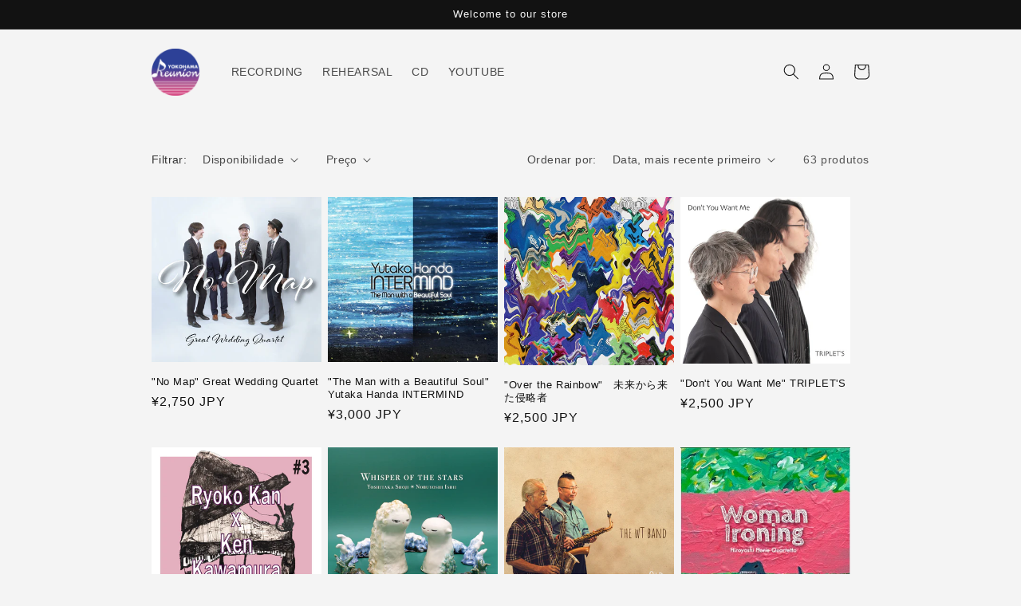

--- FILE ---
content_type: text/html; charset=utf-8
request_url: https://yokohamareunion.art/pt/collections/all-1
body_size: 43819
content:
<!doctype html>
<html class="no-js" lang="pt-BR">
  
  <head>
    <meta charset="utf-8">
    <meta http-equiv="X-UA-Compatible" content="IE=edge">
    <meta name="viewport" content="width=device-width,initial-scale=1">
    <meta name="theme-color" content="">
    <link rel="canonical" href="https://yokohamareunion.art/pt/collections/all-1">
    <link rel="preconnect" href="https://cdn.shopify.com" crossorigin>
<!-- Google Tag Manager -->
<script>(function(w,d,s,l,i){w[l]=w[l]||[];w[l].push({'gtm.start':
new Date().getTime(),event:'gtm.js'});var f=d.getElementsByTagName(s)[0],
j=d.createElement(s),dl=l!='dataLayer'?'&l='+l:'';j.async=true;j.src=
'https://www.googletagmanager.com/gtm.js?id='+i+dl;f.parentNode.insertBefore(j,f);
})(window,document,'script','dataLayer','GTM-5ZVRG38');</script>
<!-- End Google Tag Manager --><link rel="icon" type="image/png" href="//yokohamareunion.art/cdn/shop/files/0A03DE74-10BE-474D-8A21-D90EA6A655F6.jpg?crop=center&height=32&v=1663859726&width=32"><title>
      All
 &ndash; Yokohama Reunion</title>

    

    

<meta property="og:site_name" content="Yokohama Reunion">
<meta property="og:url" content="https://yokohamareunion.art/pt/collections/all-1">
<meta property="og:title" content="All">
<meta property="og:type" content="website">
<meta property="og:description" content="Através das obras de artistas, pretendemos ser uma ponte para um sentimento rico e frutífero."><meta property="og:image" content="http://yokohamareunion.art/cdn/shop/files/4.png?v=1664588894">
  <meta property="og:image:secure_url" content="https://yokohamareunion.art/cdn/shop/files/4.png?v=1664588894">
  <meta property="og:image:width" content="1200">
  <meta property="og:image:height" content="628"><meta name="twitter:site" content="@YokohamaReunion"><meta name="twitter:card" content="summary_large_image">
<meta name="twitter:title" content="All">
<meta name="twitter:description" content="Através das obras de artistas, pretendemos ser uma ponte para um sentimento rico e frutífero.">


    <script src="//yokohamareunion.art/cdn/shop/t/1/assets/global.js?v=149496944046504657681663567234" defer="defer"></script>
    <script>window.performance && window.performance.mark && window.performance.mark('shopify.content_for_header.start');</script><meta name="google-site-verification" content="_LWTw2SlcsRo0qLdd1SkUmdgVkitxEGwRSYFb_7DMPQ">
<meta name="facebook-domain-verification" content="l7b1u7qammnylswbsc40kfir3a1tq0">
<meta id="shopify-digital-wallet" name="shopify-digital-wallet" content="/59953872941/digital_wallets/dialog">
<meta name="shopify-checkout-api-token" content="38ac9e0897fec229215f675679f65e3c">
<meta id="in-context-paypal-metadata" data-shop-id="59953872941" data-venmo-supported="false" data-environment="production" data-locale="pt_BR" data-paypal-v4="true" data-currency="JPY">
<link rel="alternate" type="application/atom+xml" title="Feed" href="/pt/collections/all-1.atom" />
<link rel="next" href="/pt/collections/all-1?page=2">
<link rel="alternate" hreflang="x-default" href="https://yokohamareunion.art/collections/all-1">
<link rel="alternate" hreflang="ja" href="https://yokohamareunion.art/collections/all-1">
<link rel="alternate" hreflang="en" href="https://yokohamareunion.art/en/collections/all-1">
<link rel="alternate" hreflang="zh-Hans" href="https://yokohamareunion.art/zh/collections/all-1">
<link rel="alternate" hreflang="fr" href="https://yokohamareunion.art/fr/collections/all-1">
<link rel="alternate" hreflang="es" href="https://yokohamareunion.art/es/collections/all-1">
<link rel="alternate" hreflang="ar" href="https://yokohamareunion.art/ar/collections/all-1">
<link rel="alternate" hreflang="ru" href="https://yokohamareunion.art/ru/collections/all-1">
<link rel="alternate" hreflang="de" href="https://yokohamareunion.art/de/collections/all-1">
<link rel="alternate" hreflang="pt" href="https://yokohamareunion.art/pt/collections/all-1">
<link rel="alternate" hreflang="hi" href="https://yokohamareunion.art/hi/collections/all-1">
<link rel="alternate" hreflang="zh-Hans-JP" href="https://yokohamareunion.art/zh/collections/all-1">
<link rel="alternate" type="application/json+oembed" href="https://yokohamareunion.art/pt/collections/all-1.oembed">
<script async="async" src="/checkouts/internal/preloads.js?locale=pt-JP"></script>
<link rel="preconnect" href="https://shop.app" crossorigin="anonymous">
<script async="async" src="https://shop.app/checkouts/internal/preloads.js?locale=pt-JP&shop_id=59953872941" crossorigin="anonymous"></script>
<script id="shopify-features" type="application/json">{"accessToken":"38ac9e0897fec229215f675679f65e3c","betas":["rich-media-storefront-analytics"],"domain":"yokohamareunion.art","predictiveSearch":false,"shopId":59953872941,"locale":"pt-br"}</script>
<script>var Shopify = Shopify || {};
Shopify.shop = "yokohama-reunion-3.myshopify.com";
Shopify.locale = "pt-BR";
Shopify.currency = {"active":"JPY","rate":"1.0"};
Shopify.country = "JP";
Shopify.theme = {"name":"Dawn","id":127166742573,"schema_name":"Dawn","schema_version":"7.0.0","theme_store_id":887,"role":"main"};
Shopify.theme.handle = "null";
Shopify.theme.style = {"id":null,"handle":null};
Shopify.cdnHost = "yokohamareunion.art/cdn";
Shopify.routes = Shopify.routes || {};
Shopify.routes.root = "/pt/";</script>
<script type="module">!function(o){(o.Shopify=o.Shopify||{}).modules=!0}(window);</script>
<script>!function(o){function n(){var o=[];function n(){o.push(Array.prototype.slice.apply(arguments))}return n.q=o,n}var t=o.Shopify=o.Shopify||{};t.loadFeatures=n(),t.autoloadFeatures=n()}(window);</script>
<script>
  window.ShopifyPay = window.ShopifyPay || {};
  window.ShopifyPay.apiHost = "shop.app\/pay";
  window.ShopifyPay.redirectState = null;
</script>
<script id="shop-js-analytics" type="application/json">{"pageType":"collection"}</script>
<script defer="defer" async type="module" src="//yokohamareunion.art/cdn/shopifycloud/shop-js/modules/v2/client.init-shop-cart-sync_aeM1kmbT.pt-BR.esm.js"></script>
<script defer="defer" async type="module" src="//yokohamareunion.art/cdn/shopifycloud/shop-js/modules/v2/chunk.common_DsWM4u2e.esm.js"></script>
<script defer="defer" async type="module" src="//yokohamareunion.art/cdn/shopifycloud/shop-js/modules/v2/chunk.modal_DviinXJ6.esm.js"></script>
<script type="module">
  await import("//yokohamareunion.art/cdn/shopifycloud/shop-js/modules/v2/client.init-shop-cart-sync_aeM1kmbT.pt-BR.esm.js");
await import("//yokohamareunion.art/cdn/shopifycloud/shop-js/modules/v2/chunk.common_DsWM4u2e.esm.js");
await import("//yokohamareunion.art/cdn/shopifycloud/shop-js/modules/v2/chunk.modal_DviinXJ6.esm.js");

  window.Shopify.SignInWithShop?.initShopCartSync?.({"fedCMEnabled":true,"windoidEnabled":true});

</script>
<script>
  window.Shopify = window.Shopify || {};
  if (!window.Shopify.featureAssets) window.Shopify.featureAssets = {};
  window.Shopify.featureAssets['shop-js'] = {"shop-cart-sync":["modules/v2/client.shop-cart-sync_BuUZRvP8.pt-BR.esm.js","modules/v2/chunk.common_DsWM4u2e.esm.js","modules/v2/chunk.modal_DviinXJ6.esm.js"],"init-fed-cm":["modules/v2/client.init-fed-cm_DsAu67cA.pt-BR.esm.js","modules/v2/chunk.common_DsWM4u2e.esm.js","modules/v2/chunk.modal_DviinXJ6.esm.js"],"init-shop-email-lookup-coordinator":["modules/v2/client.init-shop-email-lookup-coordinator_Cbcudj7V.pt-BR.esm.js","modules/v2/chunk.common_DsWM4u2e.esm.js","modules/v2/chunk.modal_DviinXJ6.esm.js"],"init-windoid":["modules/v2/client.init-windoid_DTG_FRbs.pt-BR.esm.js","modules/v2/chunk.common_DsWM4u2e.esm.js","modules/v2/chunk.modal_DviinXJ6.esm.js"],"shop-button":["modules/v2/client.shop-button_BqPH2tUS.pt-BR.esm.js","modules/v2/chunk.common_DsWM4u2e.esm.js","modules/v2/chunk.modal_DviinXJ6.esm.js"],"shop-cash-offers":["modules/v2/client.shop-cash-offers_BSHkX5i-.pt-BR.esm.js","modules/v2/chunk.common_DsWM4u2e.esm.js","modules/v2/chunk.modal_DviinXJ6.esm.js"],"shop-toast-manager":["modules/v2/client.shop-toast-manager_C4Wn5l_a.pt-BR.esm.js","modules/v2/chunk.common_DsWM4u2e.esm.js","modules/v2/chunk.modal_DviinXJ6.esm.js"],"init-shop-cart-sync":["modules/v2/client.init-shop-cart-sync_aeM1kmbT.pt-BR.esm.js","modules/v2/chunk.common_DsWM4u2e.esm.js","modules/v2/chunk.modal_DviinXJ6.esm.js"],"init-customer-accounts-sign-up":["modules/v2/client.init-customer-accounts-sign-up_CdG5HD17.pt-BR.esm.js","modules/v2/client.shop-login-button_Cd5r2Hh2.pt-BR.esm.js","modules/v2/chunk.common_DsWM4u2e.esm.js","modules/v2/chunk.modal_DviinXJ6.esm.js"],"pay-button":["modules/v2/client.pay-button_CvQTheFt.pt-BR.esm.js","modules/v2/chunk.common_DsWM4u2e.esm.js","modules/v2/chunk.modal_DviinXJ6.esm.js"],"init-customer-accounts":["modules/v2/client.init-customer-accounts_P6CuEJ30.pt-BR.esm.js","modules/v2/client.shop-login-button_Cd5r2Hh2.pt-BR.esm.js","modules/v2/chunk.common_DsWM4u2e.esm.js","modules/v2/chunk.modal_DviinXJ6.esm.js"],"avatar":["modules/v2/client.avatar_BTnouDA3.pt-BR.esm.js"],"init-shop-for-new-customer-accounts":["modules/v2/client.init-shop-for-new-customer-accounts_CXsi7V_m.pt-BR.esm.js","modules/v2/client.shop-login-button_Cd5r2Hh2.pt-BR.esm.js","modules/v2/chunk.common_DsWM4u2e.esm.js","modules/v2/chunk.modal_DviinXJ6.esm.js"],"shop-follow-button":["modules/v2/client.shop-follow-button_BOmP3M9-.pt-BR.esm.js","modules/v2/chunk.common_DsWM4u2e.esm.js","modules/v2/chunk.modal_DviinXJ6.esm.js"],"checkout-modal":["modules/v2/client.checkout-modal_CFJfGgLY.pt-BR.esm.js","modules/v2/chunk.common_DsWM4u2e.esm.js","modules/v2/chunk.modal_DviinXJ6.esm.js"],"shop-login-button":["modules/v2/client.shop-login-button_Cd5r2Hh2.pt-BR.esm.js","modules/v2/chunk.common_DsWM4u2e.esm.js","modules/v2/chunk.modal_DviinXJ6.esm.js"],"lead-capture":["modules/v2/client.lead-capture_C7WrjBB1.pt-BR.esm.js","modules/v2/chunk.common_DsWM4u2e.esm.js","modules/v2/chunk.modal_DviinXJ6.esm.js"],"shop-login":["modules/v2/client.shop-login_PU5hKsLV.pt-BR.esm.js","modules/v2/chunk.common_DsWM4u2e.esm.js","modules/v2/chunk.modal_DviinXJ6.esm.js"],"payment-terms":["modules/v2/client.payment-terms_9QUGf-aV.pt-BR.esm.js","modules/v2/chunk.common_DsWM4u2e.esm.js","modules/v2/chunk.modal_DviinXJ6.esm.js"]};
</script>
<script id="__st">var __st={"a":59953872941,"offset":32400,"reqid":"8a6d067e-8e2f-4681-b64c-2be3851e55d3-1769990781","pageurl":"yokohamareunion.art\/pt\/collections\/all-1","u":"e1e033582be7","p":"collection","rtyp":"collection","rid":276407287853};</script>
<script>window.ShopifyPaypalV4VisibilityTracking = true;</script>
<script id="captcha-bootstrap">!function(){'use strict';const t='contact',e='account',n='new_comment',o=[[t,t],['blogs',n],['comments',n],[t,'customer']],c=[[e,'customer_login'],[e,'guest_login'],[e,'recover_customer_password'],[e,'create_customer']],r=t=>t.map((([t,e])=>`form[action*='/${t}']:not([data-nocaptcha='true']) input[name='form_type'][value='${e}']`)).join(','),a=t=>()=>t?[...document.querySelectorAll(t)].map((t=>t.form)):[];function s(){const t=[...o],e=r(t);return a(e)}const i='password',u='form_key',d=['recaptcha-v3-token','g-recaptcha-response','h-captcha-response',i],f=()=>{try{return window.sessionStorage}catch{return}},m='__shopify_v',_=t=>t.elements[u];function p(t,e,n=!1){try{const o=window.sessionStorage,c=JSON.parse(o.getItem(e)),{data:r}=function(t){const{data:e,action:n}=t;return t[m]||n?{data:e,action:n}:{data:t,action:n}}(c);for(const[e,n]of Object.entries(r))t.elements[e]&&(t.elements[e].value=n);n&&o.removeItem(e)}catch(o){console.error('form repopulation failed',{error:o})}}const l='form_type',E='cptcha';function T(t){t.dataset[E]=!0}const w=window,h=w.document,L='Shopify',v='ce_forms',y='captcha';let A=!1;((t,e)=>{const n=(g='f06e6c50-85a8-45c8-87d0-21a2b65856fe',I='https://cdn.shopify.com/shopifycloud/storefront-forms-hcaptcha/ce_storefront_forms_captcha_hcaptcha.v1.5.2.iife.js',D={infoText:'Protegido por hCaptcha',privacyText:'Privacidade',termsText:'Termos'},(t,e,n)=>{const o=w[L][v],c=o.bindForm;if(c)return c(t,g,e,D).then(n);var r;o.q.push([[t,g,e,D],n]),r=I,A||(h.body.append(Object.assign(h.createElement('script'),{id:'captcha-provider',async:!0,src:r})),A=!0)});var g,I,D;w[L]=w[L]||{},w[L][v]=w[L][v]||{},w[L][v].q=[],w[L][y]=w[L][y]||{},w[L][y].protect=function(t,e){n(t,void 0,e),T(t)},Object.freeze(w[L][y]),function(t,e,n,w,h,L){const[v,y,A,g]=function(t,e,n){const i=e?o:[],u=t?c:[],d=[...i,...u],f=r(d),m=r(i),_=r(d.filter((([t,e])=>n.includes(e))));return[a(f),a(m),a(_),s()]}(w,h,L),I=t=>{const e=t.target;return e instanceof HTMLFormElement?e:e&&e.form},D=t=>v().includes(t);t.addEventListener('submit',(t=>{const e=I(t);if(!e)return;const n=D(e)&&!e.dataset.hcaptchaBound&&!e.dataset.recaptchaBound,o=_(e),c=g().includes(e)&&(!o||!o.value);(n||c)&&t.preventDefault(),c&&!n&&(function(t){try{if(!f())return;!function(t){const e=f();if(!e)return;const n=_(t);if(!n)return;const o=n.value;o&&e.removeItem(o)}(t);const e=Array.from(Array(32),(()=>Math.random().toString(36)[2])).join('');!function(t,e){_(t)||t.append(Object.assign(document.createElement('input'),{type:'hidden',name:u})),t.elements[u].value=e}(t,e),function(t,e){const n=f();if(!n)return;const o=[...t.querySelectorAll(`input[type='${i}']`)].map((({name:t})=>t)),c=[...d,...o],r={};for(const[a,s]of new FormData(t).entries())c.includes(a)||(r[a]=s);n.setItem(e,JSON.stringify({[m]:1,action:t.action,data:r}))}(t,e)}catch(e){console.error('failed to persist form',e)}}(e),e.submit())}));const S=(t,e)=>{t&&!t.dataset[E]&&(n(t,e.some((e=>e===t))),T(t))};for(const o of['focusin','change'])t.addEventListener(o,(t=>{const e=I(t);D(e)&&S(e,y())}));const B=e.get('form_key'),M=e.get(l),P=B&&M;t.addEventListener('DOMContentLoaded',(()=>{const t=y();if(P)for(const e of t)e.elements[l].value===M&&p(e,B);[...new Set([...A(),...v().filter((t=>'true'===t.dataset.shopifyCaptcha))])].forEach((e=>S(e,t)))}))}(h,new URLSearchParams(w.location.search),n,t,e,['guest_login'])})(!0,!0)}();</script>
<script integrity="sha256-4kQ18oKyAcykRKYeNunJcIwy7WH5gtpwJnB7kiuLZ1E=" data-source-attribution="shopify.loadfeatures" defer="defer" src="//yokohamareunion.art/cdn/shopifycloud/storefront/assets/storefront/load_feature-a0a9edcb.js" crossorigin="anonymous"></script>
<script crossorigin="anonymous" defer="defer" src="//yokohamareunion.art/cdn/shopifycloud/storefront/assets/shopify_pay/storefront-65b4c6d7.js?v=20250812"></script>
<script data-source-attribution="shopify.dynamic_checkout.dynamic.init">var Shopify=Shopify||{};Shopify.PaymentButton=Shopify.PaymentButton||{isStorefrontPortableWallets:!0,init:function(){window.Shopify.PaymentButton.init=function(){};var t=document.createElement("script");t.src="https://yokohamareunion.art/cdn/shopifycloud/portable-wallets/latest/portable-wallets.pt-br.js",t.type="module",document.head.appendChild(t)}};
</script>
<script data-source-attribution="shopify.dynamic_checkout.buyer_consent">
  function portableWalletsHideBuyerConsent(e){var t=document.getElementById("shopify-buyer-consent"),n=document.getElementById("shopify-subscription-policy-button");t&&n&&(t.classList.add("hidden"),t.setAttribute("aria-hidden","true"),n.removeEventListener("click",e))}function portableWalletsShowBuyerConsent(e){var t=document.getElementById("shopify-buyer-consent"),n=document.getElementById("shopify-subscription-policy-button");t&&n&&(t.classList.remove("hidden"),t.removeAttribute("aria-hidden"),n.addEventListener("click",e))}window.Shopify?.PaymentButton&&(window.Shopify.PaymentButton.hideBuyerConsent=portableWalletsHideBuyerConsent,window.Shopify.PaymentButton.showBuyerConsent=portableWalletsShowBuyerConsent);
</script>
<script data-source-attribution="shopify.dynamic_checkout.cart.bootstrap">document.addEventListener("DOMContentLoaded",(function(){function t(){return document.querySelector("shopify-accelerated-checkout-cart, shopify-accelerated-checkout")}if(t())Shopify.PaymentButton.init();else{new MutationObserver((function(e,n){t()&&(Shopify.PaymentButton.init(),n.disconnect())})).observe(document.body,{childList:!0,subtree:!0})}}));
</script>
<link id="shopify-accelerated-checkout-styles" rel="stylesheet" media="screen" href="https://yokohamareunion.art/cdn/shopifycloud/portable-wallets/latest/accelerated-checkout-backwards-compat.css" crossorigin="anonymous">
<style id="shopify-accelerated-checkout-cart">
        #shopify-buyer-consent {
  margin-top: 1em;
  display: inline-block;
  width: 100%;
}

#shopify-buyer-consent.hidden {
  display: none;
}

#shopify-subscription-policy-button {
  background: none;
  border: none;
  padding: 0;
  text-decoration: underline;
  font-size: inherit;
  cursor: pointer;
}

#shopify-subscription-policy-button::before {
  box-shadow: none;
}

      </style>
<script id="sections-script" data-sections="header,footer" defer="defer" src="//yokohamareunion.art/cdn/shop/t/1/compiled_assets/scripts.js?v=841"></script>
<script>window.performance && window.performance.mark && window.performance.mark('shopify.content_for_header.end');</script>


    <style data-shopify>
      
      
      
      
      

      :root {
        --font-body-family: Helvetica, Arial, sans-serif;
        --font-body-style: normal;
        --font-body-weight: 400;
        --font-body-weight-bold: 700;

        --font-heading-family: Helvetica, Arial, sans-serif;
        --font-heading-style: normal;
        --font-heading-weight: 400;

        --font-body-scale: 1.0;
        --font-heading-scale: 1.0;

        --color-base-text: 18, 18, 18;
        --color-shadow: 18, 18, 18;
        --color-base-background-1: 244, 244, 244;
        --color-base-background-2: 243, 243, 243;
        --color-base-solid-button-labels: 255, 255, 255;
        --color-base-outline-button-labels: 18, 18, 18;
        --color-base-accent-1: 0, 0, 0;
        --color-base-accent-2: 51, 79, 180;
        --payment-terms-background-color: #f4f4f4;

        --gradient-base-background-1: #f4f4f4;
        --gradient-base-background-2: #f3f3f3;
        --gradient-base-accent-1: #000000;
        --gradient-base-accent-2: #334fb4;

        --media-padding: px;
        --media-border-opacity: 0.05;
        --media-border-width: 14px;
        --media-radius: 0px;
        --media-shadow-opacity: 0.0;
        --media-shadow-horizontal-offset: 0px;
        --media-shadow-vertical-offset: 4px;
        --media-shadow-blur-radius: 5px;
        --media-shadow-visible: 0;

        --page-width: 100rem;
        --page-width-margin: 0rem;

        --product-card-image-padding: 0.0rem;
        --product-card-corner-radius: 0.0rem;
        --product-card-text-alignment: left;
        --product-card-border-width: 0.0rem;
        --product-card-border-opacity: 0.1;
        --product-card-shadow-opacity: 0.0;
        --product-card-shadow-visible: 0;
        --product-card-shadow-horizontal-offset: 0.0rem;
        --product-card-shadow-vertical-offset: 0.4rem;
        --product-card-shadow-blur-radius: 0.5rem;

        --collection-card-image-padding: 0.0rem;
        --collection-card-corner-radius: 0.0rem;
        --collection-card-text-alignment: left;
        --collection-card-border-width: 0.0rem;
        --collection-card-border-opacity: 0.1;
        --collection-card-shadow-opacity: 0.0;
        --collection-card-shadow-visible: 0;
        --collection-card-shadow-horizontal-offset: 0.0rem;
        --collection-card-shadow-vertical-offset: 0.4rem;
        --collection-card-shadow-blur-radius: 0.5rem;

        --blog-card-image-padding: 0.0rem;
        --blog-card-corner-radius: 0.0rem;
        --blog-card-text-alignment: left;
        --blog-card-border-width: 0.0rem;
        --blog-card-border-opacity: 0.1;
        --blog-card-shadow-opacity: 0.0;
        --blog-card-shadow-visible: 0;
        --blog-card-shadow-horizontal-offset: 0.0rem;
        --blog-card-shadow-vertical-offset: 0.4rem;
        --blog-card-shadow-blur-radius: 0.5rem;

        --badge-corner-radius: 4.0rem;

        --popup-border-width: 1px;
        --popup-border-opacity: 0.1;
        --popup-corner-radius: 0px;
        --popup-shadow-opacity: 0.0;
        --popup-shadow-horizontal-offset: 0px;
        --popup-shadow-vertical-offset: 4px;
        --popup-shadow-blur-radius: 5px;

        --drawer-border-width: 1px;
        --drawer-border-opacity: 0.1;
        --drawer-shadow-opacity: 0.0;
        --drawer-shadow-horizontal-offset: 0px;
        --drawer-shadow-vertical-offset: 4px;
        --drawer-shadow-blur-radius: 5px;

        --spacing-sections-desktop: 8px;
        --spacing-sections-mobile: 8px;

        --grid-desktop-vertical-spacing: 8px;
        --grid-desktop-horizontal-spacing: 8px;
        --grid-mobile-vertical-spacing: 4px;
        --grid-mobile-horizontal-spacing: 4px;

        --text-boxes-border-opacity: 0.55;
        --text-boxes-border-width: 0px;
        --text-boxes-radius: 0px;
        --text-boxes-shadow-opacity: 0.0;
        --text-boxes-shadow-visible: 0;
        --text-boxes-shadow-horizontal-offset: 0px;
        --text-boxes-shadow-vertical-offset: 4px;
        --text-boxes-shadow-blur-radius: 5px;

        --buttons-radius: 4px;
        --buttons-radius-outset: 4px;
        --buttons-border-width: 0px;
        --buttons-border-opacity: 1.0;
        --buttons-shadow-opacity: 0.0;
        --buttons-shadow-visible: 0;
        --buttons-shadow-horizontal-offset: 0px;
        --buttons-shadow-vertical-offset: 6px;
        --buttons-shadow-blur-radius: 15px;
        --buttons-border-offset: 0.3px;

        --inputs-radius: 0px;
        --inputs-border-width: 1px;
        --inputs-border-opacity: 0.55;
        --inputs-shadow-opacity: 0.0;
        --inputs-shadow-horizontal-offset: 0px;
        --inputs-margin-offset: 0px;
        --inputs-shadow-vertical-offset: 4px;
        --inputs-shadow-blur-radius: 5px;
        --inputs-radius-outset: 0px;

        --variant-pills-radius: 40px;
        --variant-pills-border-width: 1px;
        --variant-pills-border-opacity: 0.55;
        --variant-pills-shadow-opacity: 0.0;
        --variant-pills-shadow-horizontal-offset: 0px;
        --variant-pills-shadow-vertical-offset: 4px;
        --variant-pills-shadow-blur-radius: 5px;
      }

      *,
      *::before,
      *::after {
        box-sizing: inherit;
      }

      html {
        box-sizing: border-box;
        font-size: calc(var(--font-body-scale) * 62.5%);
        height: 100%;
      }

      body {<!-- Google Tag Manager (noscript) -->
<noscript><iframe src="https://www.googletagmanager.com/ns.html?id=GTM-5ZVRG38"
height="0" width="0" style="display:none;visibility:hidden"></iframe></noscript>
<!-- End Google Tag Manager (noscript) -->
        display: grid;
        grid-template-rows: auto auto 1fr auto;
        grid-template-columns: 100%;
        min-height: 100%;
        margin: 0;
        font-size: 1.5rem;
        letter-spacing: 0.06rem;
        line-height: calc(1 + 0.8 / var(--font-body-scale));
        font-family: var(--font-body-family);
        font-style: var(--font-body-style);
        font-weight: var(--font-body-weight);
      }

      @media screen and (min-width: 750px) {
        body {
          font-size: 1.6rem;
        }
      }
    </style>

    <link href="//yokohamareunion.art/cdn/shop/t/1/assets/base.css?v=106997162017984916431663567256" rel="stylesheet" type="text/css" media="all" />
<link rel="stylesheet" href="//yokohamareunion.art/cdn/shop/t/1/assets/component-predictive-search.css?v=83512081251802922551663567229" media="print" onload="this.media='all'"><script>document.documentElement.className = document.documentElement.className.replace('no-js', 'js');
    if (Shopify.designMode) {
      document.documentElement.classList.add('shopify-design-mode');
    }
    </script>
  <meta name="facebook-domain-verification" content="dg8zv5u1ikqvtj57a4rvl6cn6fjtw9" />
  <script>
var ConveyThis_Initializer = class{
	
	static init(params){
		// console.log(params);
		if (typeof params.api_key === "undefined" || params.api_key.length == 0){
			alert("ConveyThis Error: Api key is not specified");
			return;
		}

		let query = "api_key="+params.api_key;
		if (typeof params.is_shopify !== "undefined")
			query += "&is_shopify="+params.is_shopify;
	
		var xhttp = new XMLHttpRequest();

		xhttp.open( 'GET', 'https://app.conveythis.com/code/get/?'+query, true );

		xhttp.onreadystatechange = function() {

			if( xhttp.readyState == 4 && xhttp.status == 200 ) {
				var meta = document.createElement('meta');

				if( xhttp.responseText ) {
					
					let response = JSON.parse(xhttp.responseText);
					// console.log(response);
					if(response.code) {
						ConveyThis_Initializer.insertCode(response.code);
					}
				}
			}
		}
		xhttp.send(query);
	}

	static insertCode(code){

		let element = document.createElement("div");
		element.innerHTML = code;

		let children = element.childNodes;
		// console.log(children);
		
		children.forEach(function(child){
			//console.log(child);
			if(child.nodeName.toUpperCase() == "SCRIPT"){
				let tempScript = document.createElement('script');
				
				if(child.src){
					tempScript.src = child.src;
				}else{
					tempScript.innerHTML = child.innerHTML;
				}
				tempScript.type = "text/javascript";
				document.body.appendChild(tempScript); 
			}else{
				//console.log("no Scr");
				
				if(child.textContent.trim().length > 0 || child.nodeType == 1)
					document.body.appendChild(child); 
			}
		});
	}

};
ConveyThis_Initializer.init({api_key: "pub_128482343c751b8291231d7787a345e5", is_shopify: 1});

</script>
<script async src="https://pagead2.googlesyndication.com/pagead/js/adsbygoogle.js?client=ca-pub-3742456232979899"
     crossorigin="anonymous"></script><link href="https://monorail-edge.shopifysvc.com" rel="dns-prefetch">
<script>(function(){if ("sendBeacon" in navigator && "performance" in window) {try {var session_token_from_headers = performance.getEntriesByType('navigation')[0].serverTiming.find(x => x.name == '_s').description;} catch {var session_token_from_headers = undefined;}var session_cookie_matches = document.cookie.match(/_shopify_s=([^;]*)/);var session_token_from_cookie = session_cookie_matches && session_cookie_matches.length === 2 ? session_cookie_matches[1] : "";var session_token = session_token_from_headers || session_token_from_cookie || "";function handle_abandonment_event(e) {var entries = performance.getEntries().filter(function(entry) {return /monorail-edge.shopifysvc.com/.test(entry.name);});if (!window.abandonment_tracked && entries.length === 0) {window.abandonment_tracked = true;var currentMs = Date.now();var navigation_start = performance.timing.navigationStart;var payload = {shop_id: 59953872941,url: window.location.href,navigation_start,duration: currentMs - navigation_start,session_token,page_type: "collection"};window.navigator.sendBeacon("https://monorail-edge.shopifysvc.com/v1/produce", JSON.stringify({schema_id: "online_store_buyer_site_abandonment/1.1",payload: payload,metadata: {event_created_at_ms: currentMs,event_sent_at_ms: currentMs}}));}}window.addEventListener('pagehide', handle_abandonment_event);}}());</script>
<script id="web-pixels-manager-setup">(function e(e,d,r,n,o){if(void 0===o&&(o={}),!Boolean(null===(a=null===(i=window.Shopify)||void 0===i?void 0:i.analytics)||void 0===a?void 0:a.replayQueue)){var i,a;window.Shopify=window.Shopify||{};var t=window.Shopify;t.analytics=t.analytics||{};var s=t.analytics;s.replayQueue=[],s.publish=function(e,d,r){return s.replayQueue.push([e,d,r]),!0};try{self.performance.mark("wpm:start")}catch(e){}var l=function(){var e={modern:/Edge?\/(1{2}[4-9]|1[2-9]\d|[2-9]\d{2}|\d{4,})\.\d+(\.\d+|)|Firefox\/(1{2}[4-9]|1[2-9]\d|[2-9]\d{2}|\d{4,})\.\d+(\.\d+|)|Chrom(ium|e)\/(9{2}|\d{3,})\.\d+(\.\d+|)|(Maci|X1{2}).+ Version\/(15\.\d+|(1[6-9]|[2-9]\d|\d{3,})\.\d+)([,.]\d+|)( \(\w+\)|)( Mobile\/\w+|) Safari\/|Chrome.+OPR\/(9{2}|\d{3,})\.\d+\.\d+|(CPU[ +]OS|iPhone[ +]OS|CPU[ +]iPhone|CPU IPhone OS|CPU iPad OS)[ +]+(15[._]\d+|(1[6-9]|[2-9]\d|\d{3,})[._]\d+)([._]\d+|)|Android:?[ /-](13[3-9]|1[4-9]\d|[2-9]\d{2}|\d{4,})(\.\d+|)(\.\d+|)|Android.+Firefox\/(13[5-9]|1[4-9]\d|[2-9]\d{2}|\d{4,})\.\d+(\.\d+|)|Android.+Chrom(ium|e)\/(13[3-9]|1[4-9]\d|[2-9]\d{2}|\d{4,})\.\d+(\.\d+|)|SamsungBrowser\/([2-9]\d|\d{3,})\.\d+/,legacy:/Edge?\/(1[6-9]|[2-9]\d|\d{3,})\.\d+(\.\d+|)|Firefox\/(5[4-9]|[6-9]\d|\d{3,})\.\d+(\.\d+|)|Chrom(ium|e)\/(5[1-9]|[6-9]\d|\d{3,})\.\d+(\.\d+|)([\d.]+$|.*Safari\/(?![\d.]+ Edge\/[\d.]+$))|(Maci|X1{2}).+ Version\/(10\.\d+|(1[1-9]|[2-9]\d|\d{3,})\.\d+)([,.]\d+|)( \(\w+\)|)( Mobile\/\w+|) Safari\/|Chrome.+OPR\/(3[89]|[4-9]\d|\d{3,})\.\d+\.\d+|(CPU[ +]OS|iPhone[ +]OS|CPU[ +]iPhone|CPU IPhone OS|CPU iPad OS)[ +]+(10[._]\d+|(1[1-9]|[2-9]\d|\d{3,})[._]\d+)([._]\d+|)|Android:?[ /-](13[3-9]|1[4-9]\d|[2-9]\d{2}|\d{4,})(\.\d+|)(\.\d+|)|Mobile Safari.+OPR\/([89]\d|\d{3,})\.\d+\.\d+|Android.+Firefox\/(13[5-9]|1[4-9]\d|[2-9]\d{2}|\d{4,})\.\d+(\.\d+|)|Android.+Chrom(ium|e)\/(13[3-9]|1[4-9]\d|[2-9]\d{2}|\d{4,})\.\d+(\.\d+|)|Android.+(UC? ?Browser|UCWEB|U3)[ /]?(15\.([5-9]|\d{2,})|(1[6-9]|[2-9]\d|\d{3,})\.\d+)\.\d+|SamsungBrowser\/(5\.\d+|([6-9]|\d{2,})\.\d+)|Android.+MQ{2}Browser\/(14(\.(9|\d{2,})|)|(1[5-9]|[2-9]\d|\d{3,})(\.\d+|))(\.\d+|)|K[Aa][Ii]OS\/(3\.\d+|([4-9]|\d{2,})\.\d+)(\.\d+|)/},d=e.modern,r=e.legacy,n=navigator.userAgent;return n.match(d)?"modern":n.match(r)?"legacy":"unknown"}(),u="modern"===l?"modern":"legacy",c=(null!=n?n:{modern:"",legacy:""})[u],f=function(e){return[e.baseUrl,"/wpm","/b",e.hashVersion,"modern"===e.buildTarget?"m":"l",".js"].join("")}({baseUrl:d,hashVersion:r,buildTarget:u}),m=function(e){var d=e.version,r=e.bundleTarget,n=e.surface,o=e.pageUrl,i=e.monorailEndpoint;return{emit:function(e){var a=e.status,t=e.errorMsg,s=(new Date).getTime(),l=JSON.stringify({metadata:{event_sent_at_ms:s},events:[{schema_id:"web_pixels_manager_load/3.1",payload:{version:d,bundle_target:r,page_url:o,status:a,surface:n,error_msg:t},metadata:{event_created_at_ms:s}}]});if(!i)return console&&console.warn&&console.warn("[Web Pixels Manager] No Monorail endpoint provided, skipping logging."),!1;try{return self.navigator.sendBeacon.bind(self.navigator)(i,l)}catch(e){}var u=new XMLHttpRequest;try{return u.open("POST",i,!0),u.setRequestHeader("Content-Type","text/plain"),u.send(l),!0}catch(e){return console&&console.warn&&console.warn("[Web Pixels Manager] Got an unhandled error while logging to Monorail."),!1}}}}({version:r,bundleTarget:l,surface:e.surface,pageUrl:self.location.href,monorailEndpoint:e.monorailEndpoint});try{o.browserTarget=l,function(e){var d=e.src,r=e.async,n=void 0===r||r,o=e.onload,i=e.onerror,a=e.sri,t=e.scriptDataAttributes,s=void 0===t?{}:t,l=document.createElement("script"),u=document.querySelector("head"),c=document.querySelector("body");if(l.async=n,l.src=d,a&&(l.integrity=a,l.crossOrigin="anonymous"),s)for(var f in s)if(Object.prototype.hasOwnProperty.call(s,f))try{l.dataset[f]=s[f]}catch(e){}if(o&&l.addEventListener("load",o),i&&l.addEventListener("error",i),u)u.appendChild(l);else{if(!c)throw new Error("Did not find a head or body element to append the script");c.appendChild(l)}}({src:f,async:!0,onload:function(){if(!function(){var e,d;return Boolean(null===(d=null===(e=window.Shopify)||void 0===e?void 0:e.analytics)||void 0===d?void 0:d.initialized)}()){var d=window.webPixelsManager.init(e)||void 0;if(d){var r=window.Shopify.analytics;r.replayQueue.forEach((function(e){var r=e[0],n=e[1],o=e[2];d.publishCustomEvent(r,n,o)})),r.replayQueue=[],r.publish=d.publishCustomEvent,r.visitor=d.visitor,r.initialized=!0}}},onerror:function(){return m.emit({status:"failed",errorMsg:"".concat(f," has failed to load")})},sri:function(e){var d=/^sha384-[A-Za-z0-9+/=]+$/;return"string"==typeof e&&d.test(e)}(c)?c:"",scriptDataAttributes:o}),m.emit({status:"loading"})}catch(e){m.emit({status:"failed",errorMsg:(null==e?void 0:e.message)||"Unknown error"})}}})({shopId: 59953872941,storefrontBaseUrl: "https://yokohamareunion.art",extensionsBaseUrl: "https://extensions.shopifycdn.com/cdn/shopifycloud/web-pixels-manager",monorailEndpoint: "https://monorail-edge.shopifysvc.com/unstable/produce_batch",surface: "storefront-renderer",enabledBetaFlags: ["2dca8a86"],webPixelsConfigList: [{"id":"359792685","configuration":"{\"config\":\"{\\\"google_tag_ids\\\":[\\\"GT-TXZC76V\\\"],\\\"target_country\\\":\\\"JP\\\",\\\"gtag_events\\\":[{\\\"type\\\":\\\"search\\\",\\\"action_label\\\":\\\"GT-TXZC76V\\\"},{\\\"type\\\":\\\"begin_checkout\\\",\\\"action_label\\\":\\\"GT-TXZC76V\\\"},{\\\"type\\\":\\\"view_item\\\",\\\"action_label\\\":[\\\"GT-TXZC76V\\\",\\\"MC-112G7B05N5\\\"]},{\\\"type\\\":\\\"purchase\\\",\\\"action_label\\\":[\\\"GT-TXZC76V\\\",\\\"MC-112G7B05N5\\\"]},{\\\"type\\\":\\\"page_view\\\",\\\"action_label\\\":[\\\"GT-TXZC76V\\\",\\\"MC-112G7B05N5\\\"]},{\\\"type\\\":\\\"add_payment_info\\\",\\\"action_label\\\":\\\"GT-TXZC76V\\\"},{\\\"type\\\":\\\"add_to_cart\\\",\\\"action_label\\\":\\\"GT-TXZC76V\\\"}],\\\"enable_monitoring_mode\\\":false}\"}","eventPayloadVersion":"v1","runtimeContext":"OPEN","scriptVersion":"b2a88bafab3e21179ed38636efcd8a93","type":"APP","apiClientId":1780363,"privacyPurposes":[],"dataSharingAdjustments":{"protectedCustomerApprovalScopes":["read_customer_address","read_customer_email","read_customer_name","read_customer_personal_data","read_customer_phone"]}},{"id":"179798061","configuration":"{\"pixel_id\":\"390899223068908\",\"pixel_type\":\"facebook_pixel\",\"metaapp_system_user_token\":\"-\"}","eventPayloadVersion":"v1","runtimeContext":"OPEN","scriptVersion":"ca16bc87fe92b6042fbaa3acc2fbdaa6","type":"APP","apiClientId":2329312,"privacyPurposes":["ANALYTICS","MARKETING","SALE_OF_DATA"],"dataSharingAdjustments":{"protectedCustomerApprovalScopes":["read_customer_address","read_customer_email","read_customer_name","read_customer_personal_data","read_customer_phone"]}},{"id":"shopify-app-pixel","configuration":"{}","eventPayloadVersion":"v1","runtimeContext":"STRICT","scriptVersion":"0450","apiClientId":"shopify-pixel","type":"APP","privacyPurposes":["ANALYTICS","MARKETING"]},{"id":"shopify-custom-pixel","eventPayloadVersion":"v1","runtimeContext":"LAX","scriptVersion":"0450","apiClientId":"shopify-pixel","type":"CUSTOM","privacyPurposes":["ANALYTICS","MARKETING"]}],isMerchantRequest: false,initData: {"shop":{"name":"Yokohama Reunion","paymentSettings":{"currencyCode":"JPY"},"myshopifyDomain":"yokohama-reunion-3.myshopify.com","countryCode":"JP","storefrontUrl":"https:\/\/yokohamareunion.art\/pt"},"customer":null,"cart":null,"checkout":null,"productVariants":[],"purchasingCompany":null},},"https://yokohamareunion.art/cdn","1d2a099fw23dfb22ep557258f5m7a2edbae",{"modern":"","legacy":""},{"shopId":"59953872941","storefrontBaseUrl":"https:\/\/yokohamareunion.art","extensionBaseUrl":"https:\/\/extensions.shopifycdn.com\/cdn\/shopifycloud\/web-pixels-manager","surface":"storefront-renderer","enabledBetaFlags":"[\"2dca8a86\"]","isMerchantRequest":"false","hashVersion":"1d2a099fw23dfb22ep557258f5m7a2edbae","publish":"custom","events":"[[\"page_viewed\",{}],[\"collection_viewed\",{\"collection\":{\"id\":\"276407287853\",\"title\":\"All\",\"productVariants\":[{\"price\":{\"amount\":2750.0,\"currencyCode\":\"JPY\"},\"product\":{\"title\":\"\\\"No Map\\\" Great Wedding Quartet\",\"vendor\":\"Yokohama Reunion\",\"id\":\"8349067575341\",\"untranslatedTitle\":\"\\\"No Map\\\" Great Wedding Quartet\",\"url\":\"\/pt\/products\/no-map-great-wedding-quartet\",\"type\":\"\"},\"id\":\"44410603274285\",\"image\":{\"src\":\"\/\/yokohamareunion.art\/cdn\/shop\/files\/591896393_1195330399410351_6786943150241978523_n.jpg?v=1765435143\"},\"sku\":null,\"title\":\"Default Title\",\"untranslatedTitle\":\"Default Title\"},{\"price\":{\"amount\":3000.0,\"currencyCode\":\"JPY\"},\"product\":{\"title\":\"\\\"The Man with a Beautiful Soul\\\"  Yutaka Handa  INTERMIND\",\"vendor\":\"Yokohama Reunion\",\"id\":\"8304633610285\",\"untranslatedTitle\":\"\\\"The Man with a Beautiful Soul\\\"  Yutaka Handa  INTERMIND\",\"url\":\"\/pt\/products\/the-man-with-a-beautiful-soul-yutaka-handa-intermind\",\"type\":\"\"},\"id\":\"44269410680877\",\"image\":{\"src\":\"\/\/yokohamareunion.art\/cdn\/shop\/files\/4E727828-DEF5-408D-BEF9-E6B6DD5E9750.jpg?v=1761193556\"},\"sku\":null,\"title\":\"Default Title\",\"untranslatedTitle\":\"Default Title\"},{\"price\":{\"amount\":2500.0,\"currencyCode\":\"JPY\"},\"product\":{\"title\":\"\\\"Over the Rainbow\\\"　未来から来た侵略者\",\"vendor\":\"Yokohama Reunion\",\"id\":\"8304619126829\",\"untranslatedTitle\":\"\\\"Over the Rainbow\\\"　未来から来た侵略者\",\"url\":\"\/pt\/products\/%E6%9C%AA%E6%9D%A5%E3%81%8B%E3%82%89%E6%9D%A5%E3%81%9F%E4%BE%B5%E7%95%A5%E8%80%85-over-the-rainbow\",\"type\":\"\"},\"id\":\"44269395640365\",\"image\":{\"src\":\"\/\/yokohamareunion.art\/cdn\/shop\/files\/63291C78-920A-46EC-B79F-1CA384676BC3.jpg?v=1761193279\"},\"sku\":null,\"title\":\"Default Title\",\"untranslatedTitle\":\"Default Title\"},{\"price\":{\"amount\":2500.0,\"currencyCode\":\"JPY\"},\"product\":{\"title\":\"\\\"Don't You Want Me\\\"   TRIPLET'S\",\"vendor\":\"Yokohama Reunion\",\"id\":\"8290468724781\",\"untranslatedTitle\":\"\\\"Don't You Want Me\\\"   TRIPLET'S\",\"url\":\"\/pt\/products\/dont\",\"type\":\"CD\"},\"id\":\"44235094884397\",\"image\":{\"src\":\"\/\/yokohamareunion.art\/cdn\/shop\/files\/3ef9efa70833288d736f35837ff81e4b.png?v=1760065961\"},\"sku\":null,\"title\":\"Default Title\",\"untranslatedTitle\":\"Default Title\"},{\"price\":{\"amount\":2750.0,\"currencyCode\":\"JPY\"},\"product\":{\"title\":\"“#3”  Ryoko Kan x Ken Kawamura\",\"vendor\":\"Yokohama Reunion\",\"id\":\"8244764082221\",\"untranslatedTitle\":\"“#3”  Ryoko Kan x Ken Kawamura\",\"url\":\"\/pt\/products\/3\",\"type\":\"CD\"},\"id\":\"44079327215661\",\"image\":{\"src\":\"\/\/yokohamareunion.art\/cdn\/shop\/files\/3-1.jpg?v=1755068621\"},\"sku\":null,\"title\":\"Default Title\",\"untranslatedTitle\":\"Default Title\"},{\"price\":{\"amount\":3000.0,\"currencyCode\":\"JPY\"},\"product\":{\"title\":\"\\\"WHISPER OF THE STARS\\\" YOSHITAKA SHOJI × NOBUYOSHI ISHII\",\"vendor\":\"Yokohama Reunion\",\"id\":\"8182814670893\",\"untranslatedTitle\":\"\\\"WHISPER OF THE STARS\\\" YOSHITAKA SHOJI × NOBUYOSHI ISHII\",\"url\":\"\/pt\/products\/whisper-of-the-stars-yoshitaka-shoji-nobuyoshi-ishii\",\"type\":\"CD\"},\"id\":\"43707624849453\",\"image\":{\"src\":\"\/\/yokohamareunion.art\/cdn\/shop\/files\/17_53e9090e-d2b2-4299-a866-ecbbc7f83a50.png?v=1748575737\"},\"sku\":\"\",\"title\":\"Default Title\",\"untranslatedTitle\":\"Default Title\"},{\"price\":{\"amount\":3300.0,\"currencyCode\":\"JPY\"},\"product\":{\"title\":\"\\\"Old and Country\\\"  The \\\"wT\\\" Band\",\"vendor\":\"Yokohama Reunion\",\"id\":\"8096702627885\",\"untranslatedTitle\":\"\\\"Old and Country\\\"  The \\\"wT\\\" Band\",\"url\":\"\/pt\/products\/old-and-country-the-wt-band\",\"type\":\"CD\"},\"id\":\"43256083808301\",\"image\":{\"src\":\"\/\/yokohamareunion.art\/cdn\/shop\/files\/9.jpg?v=1738734031\"},\"sku\":\"\",\"title\":\"Default Title\",\"untranslatedTitle\":\"Default Title\"},{\"price\":{\"amount\":2700.0,\"currencyCode\":\"JPY\"},\"product\":{\"title\":\"\\\"Woman Ironing\\\" Hiroyoshi Horie Quartetto\",\"vendor\":\"Yokohama Reunion\",\"id\":\"8090106822701\",\"untranslatedTitle\":\"\\\"Woman Ironing\\\" Hiroyoshi Horie Quartetto\",\"url\":\"\/pt\/products\/woman-ironing-hiroyoshi-horie-quartetto\",\"type\":\"CD\"},\"id\":\"43235632742445\",\"image\":{\"src\":\"\/\/yokohamareunion.art\/cdn\/shop\/files\/2025-01-2316.12.53.png?v=1737616901\"},\"sku\":\"\",\"title\":\"Default Title\",\"untranslatedTitle\":\"Default Title\"},{\"price\":{\"amount\":4000.0,\"currencyCode\":\"JPY\"},\"product\":{\"title\":\"LP(レコード)\\\"Naked Circus\\\" ayuko sings Kurt Weill\",\"vendor\":\"Yokohama Reunion\",\"id\":\"8060725428269\",\"untranslatedTitle\":\"LP(レコード)\\\"Naked Circus\\\" ayuko sings Kurt Weill\",\"url\":\"\/pt\/products\/lp%E3%83%AC%E3%82%B3%E3%83%BC%E3%83%89naked-circus-ayuko-sings-kurt-weill\",\"type\":\"CD\"},\"id\":\"43109081088045\",\"image\":{\"src\":\"\/\/yokohamareunion.art\/cdn\/shop\/files\/8_e5256148-2d55-45b9-90b5-b359082126a4.png?v=1730768702\"},\"sku\":\"\",\"title\":\"Default Title\",\"untranslatedTitle\":\"Default Title\"},{\"price\":{\"amount\":3000.0,\"currencyCode\":\"JPY\"},\"product\":{\"title\":\"\\\"Naked Circus\\\" ayuko sings Kurt Weill\",\"vendor\":\"Yokohama Reunion\",\"id\":\"8060723200045\",\"untranslatedTitle\":\"\\\"Naked Circus\\\" ayuko sings Kurt Weill\",\"url\":\"\/pt\/products\/naked-circus-ayuko-sings-kurt-weill\",\"type\":\"CD\"},\"id\":\"43109069652013\",\"image\":{\"src\":\"\/\/yokohamareunion.art\/cdn\/shop\/files\/10_ad60ad2d-0328-4a0c-8742-f44e742a7c14.png?v=1730769423\"},\"sku\":\"\",\"title\":\"Default Title\",\"untranslatedTitle\":\"Default Title\"},{\"price\":{\"amount\":2800.0,\"currencyCode\":\"JPY\"},\"product\":{\"title\":\"\\\"Resonance\\\"   小室響\",\"vendor\":\"Yokohama Reunion\",\"id\":\"8053152710701\",\"untranslatedTitle\":\"\\\"Resonance\\\"   小室響\",\"url\":\"\/pt\/products\/resonance-%E5%B0%8F%E5%AE%A4%E9%9F%BF\",\"type\":\"CD\"},\"id\":\"43082130260013\",\"image\":{\"src\":\"\/\/yokohamareunion.art\/cdn\/shop\/files\/IMG_0204.png?v=1729208392\"},\"sku\":\"\",\"title\":\"Default Title\",\"untranslatedTitle\":\"Default Title\"},{\"price\":{\"amount\":2500.0,\"currencyCode\":\"JPY\"},\"product\":{\"title\":\"\\\"Great Songbook vol,1\\\" SK3\",\"vendor\":\"Yokohama Reunion\",\"id\":\"8046587084845\",\"untranslatedTitle\":\"\\\"Great Songbook vol,1\\\" SK3\",\"url\":\"\/pt\/products\/great-songbook-vol-1-sk3\",\"type\":\"CD\"},\"id\":\"43057102290989\",\"image\":{\"src\":\"\/\/yokohamareunion.art\/cdn\/shop\/files\/25.jpg?v=1727656952\"},\"sku\":\"\",\"title\":\"Default Title\",\"untranslatedTitle\":\"Default Title\"},{\"price\":{\"amount\":1500.0,\"currencyCode\":\"JPY\"},\"product\":{\"title\":\"”こころのおと”  RomiHi solo project Hiromi★\",\"vendor\":\"Yokohama Reunion\",\"id\":\"8036161519661\",\"untranslatedTitle\":\"”こころのおと”  RomiHi solo project Hiromi★\",\"url\":\"\/pt\/products\/romihi-solo-project-hiromi-%E3%81%93%E3%81%93%E3%82%8D%E3%81%AE%E3%81%8A%E3%81%A8\",\"type\":\"CD\"},\"id\":\"43021853491245\",\"image\":{\"src\":\"\/\/yokohamareunion.art\/cdn\/shop\/files\/4a106d7f840b3d19bae46373c4dd4286.png?v=1725804429\"},\"sku\":\"\",\"title\":\"Default Title\",\"untranslatedTitle\":\"Default Title\"},{\"price\":{\"amount\":2500.0,\"currencyCode\":\"JPY\"},\"product\":{\"title\":\"”Duas Saudades” Nao Takeuchi x Tatsuya Tsuyuki\",\"vendor\":\"Yokohama Reunion\",\"id\":\"7976830009389\",\"untranslatedTitle\":\"”Duas Saudades” Nao Takeuchi x Tatsuya Tsuyuki\",\"url\":\"\/pt\/products\/duas-saudades\",\"type\":\"\"},\"id\":\"42849098793005\",\"image\":{\"src\":\"\/\/yokohamareunion.art\/cdn\/shop\/files\/Unknown-1.jpg?v=1719825975\"},\"sku\":\"\",\"title\":\"Default Title\",\"untranslatedTitle\":\"Default Title\"},{\"price\":{\"amount\":2000.0,\"currencyCode\":\"JPY\"},\"product\":{\"title\":\"”Nigen Live！” Nigen\",\"vendor\":\"Yokohama Reunion\",\"id\":\"7934976491565\",\"untranslatedTitle\":\"”Nigen Live！” Nigen\",\"url\":\"\/pt\/products\/nigen-live-nigen\",\"type\":\"CD\"},\"id\":\"42746802864173\",\"image\":{\"src\":\"\/\/yokohamareunion.art\/cdn\/shop\/files\/Unknown.jpg?v=1717116354\"},\"sku\":\"\",\"title\":\"Default Title\",\"untranslatedTitle\":\"Default Title\"},{\"price\":{\"amount\":2500.0,\"currencyCode\":\"JPY\"},\"product\":{\"title\":\"\\\"Hikari\\\"  West  Shrine\",\"vendor\":\"Yokohama Reunion\",\"id\":\"7934975901741\",\"untranslatedTitle\":\"\\\"Hikari\\\"  West  Shrine\",\"url\":\"\/pt\/products\/hikari-west-shrine\",\"type\":\"CD\"},\"id\":\"42746801061933\",\"image\":{\"src\":\"\/\/yokohamareunion.art\/cdn\/shop\/files\/10.png?v=1717555580\"},\"sku\":\"\",\"title\":\"Default Title\",\"untranslatedTitle\":\"Default Title\"},{\"price\":{\"amount\":2700.0,\"currencyCode\":\"JPY\"},\"product\":{\"title\":\"\\\"夏休み組曲\\\"  堀江 洋賀 - Hiroyoshi Horie CD\",\"vendor\":\"Yokohama Reunion\",\"id\":\"7876528111661\",\"untranslatedTitle\":\"\\\"夏休み組曲\\\"  堀江 洋賀 - Hiroyoshi Horie CD\",\"url\":\"\/pt\/products\/%E5%A4%8F%E4%BC%91%E3%81%BF%E7%B5%84%E6%9B%B2-%E5%A0%80%E6%B1%9F-%E6%B4%8B%E8%B3%80-hiroyoshi-horie-cd\",\"type\":\"CD\"},\"id\":\"42583371415597\",\"image\":{\"src\":\"\/\/yokohamareunion.art\/cdn\/shop\/files\/Welcomension_-1.png?v=1714872479\"},\"sku\":\"\",\"title\":\"Default Title\",\"untranslatedTitle\":\"Default Title\"},{\"price\":{\"amount\":2750.0,\"currencyCode\":\"JPY\"},\"product\":{\"title\":\"“#2”  Ryoko Kan x Ken Kawamura\",\"vendor\":\"Yokohama Reunion\",\"id\":\"7825512038445\",\"untranslatedTitle\":\"“#2”  Ryoko Kan x Ken Kawamura\",\"url\":\"\/pt\/products\/2-ryoko-kan-x-ken-kawamura\",\"type\":\"CD\"},\"id\":\"42472636055597\",\"image\":{\"src\":\"\/\/yokohamareunion.art\/cdn\/shop\/files\/2.png?v=1713319197\"},\"sku\":\"\",\"title\":\"Default Title\",\"untranslatedTitle\":\"Default Title\"},{\"price\":{\"amount\":2500.0,\"currencyCode\":\"JPY\"},\"product\":{\"title\":\"\\\"Acoustic Moments\\\" yoitoki\",\"vendor\":\"Yokohama Reunion\",\"id\":\"7795223756845\",\"untranslatedTitle\":\"\\\"Acoustic Moments\\\" yoitoki\",\"url\":\"\/pt\/products\/acoustic-momento-yoitoki\",\"type\":\"CD\"},\"id\":\"42387415728173\",\"image\":{\"src\":\"\/\/yokohamareunion.art\/cdn\/shop\/files\/2024-04-139.25.55.png?v=1712969095\"},\"sku\":\"\",\"title\":\"Default Title\",\"untranslatedTitle\":\"Default Title\"},{\"price\":{\"amount\":2500.0,\"currencyCode\":\"JPY\"},\"product\":{\"title\":\"\\\"Best Part\\\"  Shunsuke Ito  Yuji Irifune\",\"vendor\":\"Yokohama Reunion\",\"id\":\"7749788270637\",\"untranslatedTitle\":\"\\\"Best Part\\\"  Shunsuke Ito  Yuji Irifune\",\"url\":\"\/pt\/products\/best-part-shunsuke-ito-yuji-irifune\",\"type\":\"CD\"},\"id\":\"42196945436717\",\"image\":{\"src\":\"\/\/yokohamareunion.art\/cdn\/shop\/files\/2a0917627430e9d56b3cb5797ed959d7_a15cce14-ec4c-452b-88ef-f05db6e6754c.jpg?v=1710120388\"},\"sku\":\"\",\"title\":\"Default Title\",\"untranslatedTitle\":\"Default Title\"},{\"price\":{\"amount\":2500.0,\"currencyCode\":\"JPY\"},\"product\":{\"title\":\"\\\"Land Gal Box\\\" ランギャスター5\",\"vendor\":\"Yokohama Reunion\",\"id\":\"7728424976429\",\"untranslatedTitle\":\"\\\"Land Gal Box\\\" ランギャスター5\",\"url\":\"\/pt\/products\/land-gal-box-%E3%83%A9%E3%83%B3%E3%82%AE%E3%83%A3%E3%82%B9%E3%82%BF%E3%83%BC5\",\"type\":\"CD\"},\"id\":\"42133808447533\",\"image\":{\"src\":\"\/\/yokohamareunion.art\/cdn\/shop\/files\/420895733_221980100908933_7344625381532415776_n.jpg?v=1708303004\"},\"sku\":\"\",\"title\":\"Default Title\",\"untranslatedTitle\":\"Default Title\"},{\"price\":{\"amount\":2500.0,\"currencyCode\":\"JPY\"},\"product\":{\"title\":\"\\\"Reflections in the City\\\"  Yuki Nakae\",\"vendor\":\"Yokohama Reunion\",\"id\":\"7726200127533\",\"untranslatedTitle\":\"\\\"Reflections in the City\\\"  Yuki Nakae\",\"url\":\"\/pt\/products\/reflections-in-the-city-yuki-nakae\",\"type\":\"\"},\"id\":\"42125199802413\",\"image\":{\"src\":\"\/\/yokohamareunion.art\/cdn\/shop\/files\/2024-02-0210.22.35.png?v=1707809629\"},\"sku\":\"\",\"title\":\"Default Title\",\"untranslatedTitle\":\"Default Title\"},{\"price\":{\"amount\":2500.0,\"currencyCode\":\"JPY\"},\"product\":{\"title\":\"\\\"Ballads\\\"　Naotaka Kusunoki\",\"vendor\":\"Yokohama Reunion\",\"id\":\"7664686792749\",\"untranslatedTitle\":\"\\\"Ballads\\\"　Naotaka Kusunoki\",\"url\":\"\/pt\/products\/ballads-naotaka-kusunoki\",\"type\":\"CD\"},\"id\":\"41970063441965\",\"image\":{\"src\":\"\/\/yokohamareunion.art\/cdn\/shop\/files\/2.jpg?v=1702769650\"},\"sku\":\"\",\"title\":\"Default Title\",\"untranslatedTitle\":\"Default Title\"},{\"price\":{\"amount\":2000.0,\"currencyCode\":\"JPY\"},\"product\":{\"title\":\"\\\"Playin' The Hero\\\"  Ryu Muraki Three\",\"vendor\":\"Yokohama Reunion\",\"id\":\"7569214570541\",\"untranslatedTitle\":\"\\\"Playin' The Hero\\\"  Ryu Muraki Three\",\"url\":\"\/pt\/products\/playin-the-hero\",\"type\":\"CD\"},\"id\":\"41828249206829\",\"image\":{\"src\":\"\/\/yokohamareunion.art\/cdn\/shop\/files\/master.png?v=1698223045\"},\"sku\":\"\",\"title\":\"Default Title\",\"untranslatedTitle\":\"Default Title\"},{\"price\":{\"amount\":2500.0,\"currencyCode\":\"JPY\"},\"product\":{\"title\":\"”All The Way” Welcomension   CD Full album\",\"vendor\":\"Yokohama Reunion\",\"id\":\"7543100899373\",\"untranslatedTitle\":\"”All The Way” Welcomension   CD Full album\",\"url\":\"\/pt\/products\/all-the-way-welcomension-cd-full-album\",\"type\":\"CD\"},\"id\":\"41779758530605\",\"image\":{\"src\":\"\/\/yokohamareunion.art\/cdn\/shop\/files\/8_330x-100.jpg?v=1696217540\"},\"sku\":\"\",\"title\":\"Default Title\",\"untranslatedTitle\":\"Default Title\"},{\"price\":{\"amount\":2500.0,\"currencyCode\":\"JPY\"},\"product\":{\"title\":\"Yoshino Satoru - Hiroe Kobayashi “Duologue Ⅱ”\",\"vendor\":\"Yokohama Reunion\",\"id\":\"7497328328749\",\"untranslatedTitle\":\"Yoshino Satoru - Hiroe Kobayashi “Duologue Ⅱ”\",\"url\":\"\/pt\/products\/yoshino-satoru-meets-hiroe-kobayashi-duologue-%E2%85%B1\",\"type\":\"CD\"},\"id\":\"41703756955693\",\"image\":{\"src\":\"\/\/yokohamareunion.art\/cdn\/shop\/files\/Thankyouforcoming.jpg?v=1690780767\"},\"sku\":\"\",\"title\":\"Default Title\",\"untranslatedTitle\":\"Default Title\"},{\"price\":{\"amount\":2000.0,\"currencyCode\":\"JPY\"},\"product\":{\"title\":\"\\\"Meet Again\\\" Satoru Yoshino\",\"vendor\":\"Yokohama Reunion\",\"id\":\"7483522744365\",\"untranslatedTitle\":\"\\\"Meet Again\\\" Satoru Yoshino\",\"url\":\"\/pt\/products\/meet-again-satoru-yoshino\",\"type\":\"CD\"},\"id\":\"41687816699949\",\"image\":{\"src\":\"\/\/yokohamareunion.art\/cdn\/shop\/files\/503e120e669a075cd11f31efe7509ce8.png?v=1688889667\"},\"sku\":\"\",\"title\":\"Default Title\",\"untranslatedTitle\":\"Default Title\"},{\"price\":{\"amount\":2500.0,\"currencyCode\":\"JPY\"},\"product\":{\"title\":\"\\\"SYMBIOSIS\\\" 竹内直 \u0026 市川秀男\",\"vendor\":\"Yokohama Reunion\",\"id\":\"7481455935533\",\"untranslatedTitle\":\"\\\"SYMBIOSIS\\\" 竹内直 \u0026 市川秀男\",\"url\":\"\/pt\/products\/symbiosis\",\"type\":\"CD\"},\"id\":\"41684775534637\",\"image\":{\"src\":\"\/\/yokohamareunion.art\/cdn\/shop\/files\/38731f580499c4d05d70604069c69620.jpg?v=1688541160\"},\"sku\":\"\",\"title\":\"Default Title\",\"untranslatedTitle\":\"Default Title\"},{\"price\":{\"amount\":2500.0,\"currencyCode\":\"JPY\"},\"product\":{\"title\":\"\\\"PORT OF YOKOHAMA CRUISING\\\"  HAMA DUET\",\"vendor\":\"Yokohama Reunion\",\"id\":\"7480404410413\",\"untranslatedTitle\":\"\\\"PORT OF YOKOHAMA CRUISING\\\"  HAMA DUET\",\"url\":\"\/pt\/products\/port-of-yokhama-curuising-cd\",\"type\":\"CD\"},\"id\":\"41682870042669\",\"image\":{\"src\":\"\/\/yokohamareunion.art\/cdn\/shop\/files\/2a0917627430e9d56b3cb5797ed959d7_df77954c-de1c-48e8-97f1-b6b494035019.jpg?v=1688895149\"},\"sku\":\"\",\"title\":\"Default Title\",\"untranslatedTitle\":\"Default Title\"},{\"price\":{\"amount\":2500.0,\"currencyCode\":\"JPY\"},\"product\":{\"title\":\"”Couleur  De  Son” Raifort\",\"vendor\":\"Yokohama Reunion\",\"id\":\"7480195285037\",\"untranslatedTitle\":\"”Couleur  De  Son” Raifort\",\"url\":\"\/pt\/products\/couleur-de-son\",\"type\":\"CD\"},\"id\":\"41682409422893\",\"image\":{\"src\":\"\/\/yokohamareunion.art\/cdn\/shop\/files\/17.png?v=1688146544\"},\"sku\":\"\",\"title\":\"Default Title\",\"untranslatedTitle\":\"Default Title\"},{\"price\":{\"amount\":2000.0,\"currencyCode\":\"JPY\"},\"product\":{\"title\":\"\\\"PHOENIX\\\" 未来から来た侵略者\",\"vendor\":\"Yokohama Reunion\",\"id\":\"7471729573933\",\"untranslatedTitle\":\"\\\"PHOENIX\\\" 未来から来た侵略者\",\"url\":\"\/pt\/products\/phoenix\",\"type\":\"CD\"},\"id\":\"41676976291885\",\"image\":{\"src\":\"\/\/yokohamareunion.art\/cdn\/shop\/files\/ca52d6afe6323a39bb479220a0c47d3a.jpg?v=1687692567\"},\"sku\":\"\",\"title\":\"Default Title\",\"untranslatedTitle\":\"Default Title\"},{\"price\":{\"amount\":2500.0,\"currencyCode\":\"JPY\"},\"product\":{\"title\":\"When You're Smilin'  渡辺てつ＆キサクモトフサDUO\",\"vendor\":\"Yokohama Reunion\",\"id\":\"7463549534253\",\"untranslatedTitle\":\"When You're Smilin'  渡辺てつ＆キサクモトフサDUO\",\"url\":\"\/pt\/products\/when-youre-smilin-cd\",\"type\":\"CD\"},\"id\":\"41663075614765\",\"image\":{\"src\":\"\/\/yokohamareunion.art\/cdn\/shop\/files\/348366394_247170421291931_330535366668143995_n.png?v=1686131598\"},\"sku\":\"\",\"title\":\"Default Title\",\"untranslatedTitle\":\"Default Title\"},{\"price\":{\"amount\":2000.0,\"currencyCode\":\"JPY\"},\"product\":{\"title\":\"Sadanori Nakamure  Nao Takeuchi Duo\",\"vendor\":\"Yokohama Reunion\",\"id\":\"7460313792557\",\"untranslatedTitle\":\"Sadanori Nakamure  Nao Takeuchi Duo\",\"url\":\"\/pt\/products\/sadanori-nakamure-nao-takeuchi-duo-1\",\"type\":\"CD\"},\"id\":\"41651915587629\",\"image\":{\"src\":\"\/\/yokohamareunion.art\/cdn\/shop\/files\/2025-04-15_16.33.01.png?v=1744702399\"},\"sku\":\"\",\"title\":\"Default Title\",\"untranslatedTitle\":\"Default Title\"},{\"price\":{\"amount\":2000.0,\"currencyCode\":\"JPY\"},\"product\":{\"title\":\"\\\" Only The Good Things ! \\\" YURIKA UMINO · RYOSUKE NOUCHI\",\"vendor\":\"Yokohama Reunion\",\"id\":\"7457025589293\",\"untranslatedTitle\":\"\\\" Only The Good Things ! \\\" YURIKA UMINO · RYOSUKE NOUCHI\",\"url\":\"\/pt\/products\/only-the-good-things-yurika-umino-ryosuke-nouchi\",\"type\":\"CD\"},\"id\":\"41640989425709\",\"image\":{\"src\":\"\/\/yokohamareunion.art\/cdn\/shop\/files\/16.png?v=1684046205\"},\"sku\":\"\",\"title\":\"Default Title\",\"untranslatedTitle\":\"Default Title\"},{\"price\":{\"amount\":2500.0,\"currencyCode\":\"JPY\"},\"product\":{\"title\":\"THE\\\"wT\\\"BAND  『Birthday Live 2022 at A.B.SMILE』\",\"vendor\":\"Yokohama Reunion\",\"id\":\"7457013170221\",\"untranslatedTitle\":\"THE\\\"wT\\\"BAND  『Birthday Live 2022 at A.B.SMILE』\",\"url\":\"\/pt\/products\/thewtband-birthday-live-2022-at-a-b-smile\",\"type\":\"CD\"},\"id\":\"41640948531245\",\"image\":{\"src\":\"\/\/yokohamareunion.art\/cdn\/shop\/files\/01.jpg?v=1684025214\"},\"sku\":\"\",\"title\":\"Default Title\",\"untranslatedTitle\":\"Default Title\"},{\"price\":{\"amount\":2500.0,\"currencyCode\":\"JPY\"},\"product\":{\"title\":\"“Precious Pieces” 2-PEACE BAND\",\"vendor\":\"Yokohama Reunion\",\"id\":\"7453561389101\",\"untranslatedTitle\":\"“Precious Pieces” 2-PEACE BAND\",\"url\":\"\/pt\/products\/precious-pieces-2-peace-band\",\"type\":\"CD\"},\"id\":\"41633387085869\",\"image\":{\"src\":\"\/\/yokohamareunion.art\/cdn\/shop\/files\/IMG_59162.png?v=1683437958\"},\"sku\":\"\",\"title\":\"Default Title\",\"untranslatedTitle\":\"Default Title\"},{\"price\":{\"amount\":3000.0,\"currencyCode\":\"JPY\"},\"product\":{\"title\":\"Kazusa Harada S.O.D Trio \\\"Start something big!\\\"\",\"vendor\":\"Yokohama Reunion\",\"id\":\"7451589902381\",\"untranslatedTitle\":\"Kazusa Harada S.O.D Trio \\\"Start something big!\\\"\",\"url\":\"\/pt\/products\/kazusa-harada-s-o-d-trio-start-something-big\",\"type\":\"CD\"},\"id\":\"41627157004333\",\"image\":{\"src\":\"\/\/yokohamareunion.art\/cdn\/shop\/files\/3.jpg?v=1682846094\"},\"sku\":\"\",\"title\":\"Default Title\",\"untranslatedTitle\":\"Default Title\"},{\"price\":{\"amount\":2750.0,\"currencyCode\":\"JPY\"},\"product\":{\"title\":\"“#1” Ryoko Kan x Ken Kawamura\",\"vendor\":\"Yokohama Reunion\",\"id\":\"7443811860525\",\"untranslatedTitle\":\"“#1” Ryoko Kan x Ken Kawamura\",\"url\":\"\/pt\/products\/1-1\",\"type\":\"\"},\"id\":\"41608228995117\",\"image\":{\"src\":\"\/\/yokohamareunion.art\/cdn\/shop\/products\/image_83fd1c03-a4c3-4f6e-972f-3265d2705710.png?v=1680416202\"},\"sku\":\"\",\"title\":\"Default Title\",\"untranslatedTitle\":\"Default Title\"},{\"price\":{\"amount\":2500.0,\"currencyCode\":\"JPY\"},\"product\":{\"title\":\"Shinju Odajima Trio.     『Live at Dolphy』\",\"vendor\":\"Yokohama Reunion\",\"id\":\"7443288916013\",\"untranslatedTitle\":\"Shinju Odajima Trio.     『Live at Dolphy』\",\"url\":\"\/pt\/products\/shinju-odajima-trio-live-at-dolphy\",\"type\":\"CD\"},\"id\":\"41606777503789\",\"image\":{\"src\":\"\/\/yokohamareunion.art\/cdn\/shop\/products\/new09-7.jpg?v=1680231811\"},\"sku\":\"\",\"title\":\"Default Title\",\"untranslatedTitle\":\"Default Title\"},{\"price\":{\"amount\":2000.0,\"currencyCode\":\"JPY\"},\"product\":{\"title\":\"Muto Yuki x Takeuchi Nao　 \\\"For Someone Else\\\"\",\"vendor\":\"Yokohama Reunion\",\"id\":\"7441688789037\",\"untranslatedTitle\":\"Muto Yuki x Takeuchi Nao　 \\\"For Someone Else\\\"\",\"url\":\"\/pt\/products\/takeuchi-nao-x-muto-yuki-live-%E9%85%8D%E4%BF%A1-%E5%BF%9C%E6%8F%B4%E3%83%81%E3%82%B1%E3%83%83%E3%83%88%E3%81%AE%E3%82%B3%E3%83%94%E3%83%BC\",\"type\":\"CD\"},\"id\":\"41602375876653\",\"image\":{\"src\":\"\/\/yokohamareunion.art\/cdn\/shop\/products\/DDF4F63E-0B9E-4918-8E39-431B00880EF8.png?v=1680131893\"},\"sku\":\"\",\"title\":\"Default Title\",\"untranslatedTitle\":\"Default Title\"},{\"price\":{\"amount\":2500.0,\"currencyCode\":\"JPY\"},\"product\":{\"title\":\"Toru Minagawa Band  『YOKOHAMA NOSTALGIA』  Live at DOLPHY 2022.11.8\",\"vendor\":\"Yokohama Reunion\",\"id\":\"7438117797933\",\"untranslatedTitle\":\"Toru Minagawa Band  『YOKOHAMA NOSTALGIA』  Live at DOLPHY 2022.11.8\",\"url\":\"\/pt\/products\/toru-minagawa-band-yokohama-nostalgia-live-at-dolphy-2022-11-8\",\"type\":\"\"},\"id\":\"41591208542253\",\"image\":{\"src\":\"\/\/yokohamareunion.art\/cdn\/shop\/products\/image_1b4db448-fa32-4914-907e-f0d0b1b501d7.jpg?v=1678781112\"},\"sku\":\"\",\"title\":\"Default Title\",\"untranslatedTitle\":\"Default Title\"},{\"price\":{\"amount\":2500.0,\"currencyCode\":\"JPY\"},\"product\":{\"title\":\"Yoshino Satoru  meets  Hidaka Shizuka “Duologue”\",\"vendor\":\"Yokohama Reunion\",\"id\":\"7433096036397\",\"untranslatedTitle\":\"Yoshino Satoru  meets  Hidaka Shizuka “Duologue”\",\"url\":\"\/pt\/products\/yoshino-satoru-meets-hidaka-shizuka-duologue\",\"type\":\"CD\"},\"id\":\"41578636083245\",\"image\":{\"src\":\"\/\/yokohamareunion.art\/cdn\/shop\/products\/4a106d7f840b3d19bae46373c4dd4286.png?v=1678067615\"},\"sku\":\"\",\"title\":\"Default Title\",\"untranslatedTitle\":\"Default Title\"},{\"price\":{\"amount\":2500.0,\"currencyCode\":\"JPY\"},\"product\":{\"title\":\"”Moonlight Serenade”　Naotaka Kusunoki\",\"vendor\":\"Yokohama Reunion\",\"id\":\"7395137323053\",\"untranslatedTitle\":\"”Moonlight Serenade”　Naotaka Kusunoki\",\"url\":\"\/pt\/products\/naotaka-kusunoki-jazz-live-projec-liverecoding-cd\",\"type\":\"CD\"},\"id\":\"41493558394925\",\"image\":{\"src\":\"\/\/yokohamareunion.art\/cdn\/shop\/products\/1E394823-F485-4AE6-9B07-1BBED037B40C.png?v=1674298208\"},\"sku\":\"\",\"title\":\"Default Title\",\"untranslatedTitle\":\"Default Title\"},{\"price\":{\"amount\":2500.0,\"currencyCode\":\"JPY\"},\"product\":{\"title\":\"“AROUND 2021” タギリソウカ\",\"vendor\":\"Yokohama Reunion\",\"id\":\"7382935371821\",\"untranslatedTitle\":\"“AROUND 2021” タギリソウカ\",\"url\":\"\/pt\/products\/around-2021-%E3%82%BF%E3%82%AE%E3%83%AA%E3%82%BD%E3%82%A6%E3%82%AB\",\"type\":\"\"},\"id\":\"41455794421805\",\"image\":{\"src\":\"\/\/yokohamareunion.art\/cdn\/shop\/products\/image_98a66cae-32c3-4073-8ed5-1c8510630ff5.jpg?v=1670130233\"},\"sku\":null,\"title\":\"Default Title\",\"untranslatedTitle\":\"Default Title\"},{\"price\":{\"amount\":3000.0,\"currencyCode\":\"JPY\"},\"product\":{\"title\":\"\\\"The Simplicity\\\" Toshiki Abe Life Memory Project\",\"vendor\":\"Yokohama Reunion\",\"id\":\"7379771129901\",\"untranslatedTitle\":\"\\\"The Simplicity\\\" Toshiki Abe Life Memory Project\",\"url\":\"\/pt\/products\/the-simplicity-toshiki-abe-life-memory-project\",\"type\":\"CD\"},\"id\":\"41448923791405\",\"image\":{\"src\":\"\/\/yokohamareunion.art\/cdn\/shop\/products\/311932086_496995138965391_2699829290417489573_n.jpg?v=1669601263\"},\"sku\":\"\",\"title\":\"Default Title\",\"untranslatedTitle\":\"Default Title\"},{\"price\":{\"amount\":2200.0,\"currencyCode\":\"JPY\"},\"product\":{\"title\":\"\\\"Tet's play JAZZ ♪ with キサク モトフサ\\\"   渡辺てつ\",\"vendor\":\"Yokohama Reunion\",\"id\":\"7229392289837\",\"untranslatedTitle\":\"\\\"Tet's play JAZZ ♪ with キサク モトフサ\\\"   渡辺てつ\",\"url\":\"\/pt\/products\/tets-play-jazz-with-%E3%82%AD%E3%82%B5%E3%82%AF-%E3%83%A2%E3%83%88%E3%83%95%E3%82%B5-%E6%B8%A1%E8%BE%BA%E3%81%A6%E3%81%A4\",\"type\":\"\"},\"id\":\"41264537960493\",\"image\":{\"src\":\"\/\/yokohamareunion.art\/cdn\/shop\/products\/image.png?v=1665808570\"},\"sku\":null,\"title\":\"Default Title\",\"untranslatedTitle\":\"Default Title\"},{\"price\":{\"amount\":2000.0,\"currencyCode\":\"JPY\"},\"product\":{\"title\":\"“Tetsu Watanabe” YOKOHAMA JAZZ MESSENGERS Vol,02\",\"vendor\":\"Yokohama Reunion\",\"id\":\"7226416431149\",\"untranslatedTitle\":\"“Tetsu Watanabe” YOKOHAMA JAZZ MESSENGERS Vol,02\",\"url\":\"\/pt\/products\/tetsu-watanabe-yokohama-jazz-messengers-vol-02\",\"type\":\"\"},\"id\":\"41256601747501\",\"image\":{\"src\":\"\/\/yokohamareunion.art\/cdn\/shop\/products\/D2E8750F-1FF0-41F0-99E4-D8B1BD3F809D.png?v=1665587639\"},\"sku\":\"\",\"title\":\"Default Title\",\"untranslatedTitle\":\"Default Title\"},{\"price\":{\"amount\":2000.0,\"currencyCode\":\"JPY\"},\"product\":{\"title\":\"\\\"Liberty\\\" Toshiyuki Suzuki\",\"vendor\":\"Yokohama Reunion\",\"id\":\"7219752927277\",\"untranslatedTitle\":\"\\\"Liberty\\\" Toshiyuki Suzuki\",\"url\":\"\/pt\/products\/liberty-toshiyuki-suzuki\",\"type\":\"\"},\"id\":\"41234003066925\",\"image\":{\"src\":\"\/\/yokohamareunion.art\/cdn\/shop\/products\/6.png?v=1665070612\"},\"sku\":\"\",\"title\":\"Default Title\",\"untranslatedTitle\":\"Default Title\"},{\"price\":{\"amount\":2200.0,\"currencyCode\":\"JPY\"},\"product\":{\"title\":\"\\\"I Want To Be Like That\\\"  Yurika Umino Quartet\",\"vendor\":\"Yokohama Reunion\",\"id\":\"7218678661165\",\"untranslatedTitle\":\"\\\"I Want To Be Like That\\\"  Yurika Umino Quartet\",\"url\":\"\/pt\/products\/i-want-to-be-like-that-yurika-umino-quartet\",\"type\":\"\"},\"id\":\"41230208204845\",\"image\":{\"src\":\"\/\/yokohamareunion.art\/cdn\/shop\/products\/5.png?v=1665022621\"},\"sku\":\"\",\"title\":\"Default Title\",\"untranslatedTitle\":\"Default Title\"},{\"price\":{\"amount\":2000.0,\"currencyCode\":\"JPY\"},\"product\":{\"title\":\"“Toru  Minagawa” YOKOHAMA JAZZ MESSENGERS Vol,01\",\"vendor\":\"Yokohama Reunion\",\"id\":\"7208652537901\",\"untranslatedTitle\":\"“Toru  Minagawa” YOKOHAMA JAZZ MESSENGERS Vol,01\",\"url\":\"\/pt\/products\/toru-minagawa-yokohama-jazz-messengers-vol-01\",\"type\":\"\"},\"id\":\"41194919231533\",\"image\":{\"src\":\"\/\/yokohamareunion.art\/cdn\/shop\/products\/169129072.jpg?v=1664340344\"},\"sku\":\"\",\"title\":\"Default Title\",\"untranslatedTitle\":\"Default Title\"},{\"price\":{\"amount\":2500.0,\"currencyCode\":\"JPY\"},\"product\":{\"title\":\"“Reflections” 川村 健 Piano \u0026 Accordina\",\"vendor\":\"Yokohama Reunion\",\"id\":\"7206628786221\",\"untranslatedTitle\":\"“Reflections” 川村 健 Piano \u0026 Accordina\",\"url\":\"\/pt\/products\/reflections-%E5%B7%9D%E6%9D%91-%E5%81%A5-piano-accordina\",\"type\":\"\"},\"id\":\"41187288580141\",\"image\":{\"src\":\"\/\/yokohamareunion.art\/cdn\/shop\/products\/2.png?v=1664278654\"},\"sku\":\"\",\"title\":\"Default Title\",\"untranslatedTitle\":\"Default Title\"},{\"price\":{\"amount\":2500.0,\"currencyCode\":\"JPY\"},\"product\":{\"title\":\"\\\"Beyond the Sky\\\" 仲石裕介\",\"vendor\":\"Yokohama Reunion\",\"id\":\"7206137724973\",\"untranslatedTitle\":\"\\\"Beyond the Sky\\\" 仲石裕介\",\"url\":\"\/pt\/products\/beyond-the-sky\",\"type\":\"\"},\"id\":\"41185880932397\",\"image\":{\"src\":\"\/\/yokohamareunion.art\/cdn\/shop\/files\/2024-03-1416.06.18.png?v=1710400052\"},\"sku\":\"\",\"title\":\"Default Title\",\"untranslatedTitle\":\"Default Title\"},{\"price\":{\"amount\":2500.0,\"currencyCode\":\"JPY\"},\"product\":{\"title\":\"\\\"This is わし\\\" 西田仁 Piano Trio\",\"vendor\":\"Yokohama Reunion\",\"id\":\"7206137364525\",\"untranslatedTitle\":\"\\\"This is わし\\\" 西田仁 Piano Trio\",\"url\":\"\/pt\/products\/this-is-%E3%82%8F%E3%81%97-%E8%A5%BF%E7%94%B0%E4%BB%81-piano-trio\",\"type\":\"\"},\"id\":\"41185880309805\",\"image\":{\"src\":\"\/\/yokohamareunion.art\/cdn\/shop\/products\/2dcff8210e4248b2e216c69a20ae18d9.jpg?v=1664757132\"},\"sku\":\"\",\"title\":\"Default Title\",\"untranslatedTitle\":\"Default Title\"},{\"price\":{\"amount\":2500.0,\"currencyCode\":\"JPY\"},\"product\":{\"title\":\"\\\"AKARI\\\" Blue Dot 2nd ALUBUM\",\"vendor\":\"Yokohama Reunion\",\"id\":\"7206133989421\",\"untranslatedTitle\":\"\\\"AKARI\\\" Blue Dot 2nd ALUBUM\",\"url\":\"\/pt\/products\/akari-blue-dot-2nd-alubum\",\"type\":\"\"},\"id\":\"41185869070381\",\"image\":{\"src\":\"\/\/yokohamareunion.art\/cdn\/shop\/products\/163028492.png?v=1664116817\"},\"sku\":\"\",\"title\":\"Default Title\",\"untranslatedTitle\":\"Default Title\"},{\"price\":{\"amount\":2000.0,\"currencyCode\":\"JPY\"},\"product\":{\"title\":\"\\\"Draw One\\\"吉野　悟 Drawer of Harmonics\",\"vendor\":\"Yokohama Reunion\",\"id\":\"7206120783917\",\"untranslatedTitle\":\"\\\"Draw One\\\"吉野　悟 Drawer of Harmonics\",\"url\":\"\/pt\/products\/draw-one%E5%90%89%E9%87%8E-%E6%82%9F-drawer-of-harmonics\",\"type\":\"\"},\"id\":\"41185837350957\",\"image\":{\"src\":\"\/\/yokohamareunion.art\/cdn\/shop\/products\/163484545.jpg?v=1664113531\"},\"sku\":\"\",\"title\":\"Default Title\",\"untranslatedTitle\":\"Default Title\"},{\"price\":{\"amount\":2200.0,\"currencyCode\":\"JPY\"},\"product\":{\"title\":\"\\\"Epyphany DVD\\\" 加藤英介 Piano Trio\",\"vendor\":\"Yokohama Reunion\",\"id\":\"7206120128557\",\"untranslatedTitle\":\"\\\"Epyphany DVD\\\" 加藤英介 Piano Trio\",\"url\":\"\/pt\/products\/epyphany-dvd-%E5%8A%A0%E8%97%A4%E8%8B%B1%E4%BB%8B-piano-trio\",\"type\":\"\"},\"id\":\"41185836728365\",\"image\":{\"src\":\"\/\/yokohamareunion.art\/cdn\/shop\/products\/163687209.jpg?v=1664113378\"},\"sku\":\"\",\"title\":\"Default Title\",\"untranslatedTitle\":\"Default Title\"},{\"price\":{\"amount\":2500.0,\"currencyCode\":\"JPY\"},\"product\":{\"title\":\"\\\"Jazz Standard Agent\\\" Gaku Hasegawa Trio\",\"vendor\":\"Yokohama Reunion\",\"id\":\"7206118555693\",\"untranslatedTitle\":\"\\\"Jazz Standard Agent\\\" Gaku Hasegawa Trio\",\"url\":\"\/pt\/products\/jazz-standard-agent-gaku-hasegawa-trio\",\"type\":\"\"},\"id\":\"41185835155501\",\"image\":{\"src\":\"\/\/yokohamareunion.art\/cdn\/shop\/products\/164033111.png?v=1664113088\"},\"sku\":\"\",\"title\":\"Default Title\",\"untranslatedTitle\":\"Default Title\"},{\"price\":{\"amount\":2500.0,\"currencyCode\":\"JPY\"},\"product\":{\"title\":\"\\\"Green Village\\\"長嶋 緑\",\"vendor\":\"Yokohama Reunion\",\"id\":\"7206114721837\",\"untranslatedTitle\":\"\\\"Green Village\\\"長嶋 緑\",\"url\":\"\/pt\/products\/green-village%E9%95%B7%E5%B6%8B-%E7%B7%91\",\"type\":\"\"},\"id\":\"41185822146605\",\"image\":{\"src\":\"\/\/yokohamareunion.art\/cdn\/shop\/products\/168006673_th.jpg?v=1664112251\"},\"sku\":\"\",\"title\":\"Default Title\",\"untranslatedTitle\":\"Default Title\"},{\"price\":{\"amount\":2500.0,\"currencyCode\":\"JPY\"},\"product\":{\"title\":\"\\\"Tet's play JAZZ ♪ with 加藤 英介\\\" 渡辺てつ\",\"vendor\":\"Yokohama Reunion\",\"id\":\"7206112297005\",\"untranslatedTitle\":\"\\\"Tet's play JAZZ ♪ with 加藤 英介\\\" 渡辺てつ\",\"url\":\"\/pt\/products\/tets-play-jazz-with-%E5%8A%A0%E8%97%A4-%E8%8B%B1%E4%BB%8B-%E6%B8%A1%E8%BE%BA%E3%81%A6%E3%81%A4\",\"type\":\"\"},\"id\":\"41185799929901\",\"image\":{\"src\":\"\/\/yokohamareunion.art\/cdn\/shop\/products\/168016319_th.jpg?v=1664111972\"},\"sku\":\"\",\"title\":\"Default Title\",\"untranslatedTitle\":\"Default Title\"},{\"price\":{\"amount\":2000.0,\"currencyCode\":\"JPY\"},\"product\":{\"title\":\"\\\"Nice To Meet You\\\" Shogo Uchino\",\"vendor\":\"Yokohama Reunion\",\"id\":\"7206103384109\",\"untranslatedTitle\":\"\\\"Nice To Meet You\\\" Shogo Uchino\",\"url\":\"\/pt\/products\/shogo-uchino-nice-to-meet-you\",\"type\":\"\"},\"id\":\"41185714700333\",\"image\":{\"src\":\"\/\/yokohamareunion.art\/cdn\/shop\/products\/168573881_th.jpg?v=1664110612\"},\"sku\":\"\",\"title\":\"Default Title\",\"untranslatedTitle\":\"Default Title\"},{\"price\":{\"amount\":1000.0,\"currencyCode\":\"JPY\"},\"product\":{\"title\":\"\\\"Duo Live CD\\\" Yuki Nakae \u0026 Taihei Asakawa\",\"vendor\":\"Yokohama Reunion\",\"id\":\"7206096142381\",\"untranslatedTitle\":\"\\\"Duo Live CD\\\" Yuki Nakae \u0026 Taihei Asakawa\",\"url\":\"\/pt\/products\/yuki-nakae-taihei-asakawa-duo-live-cd\",\"type\":\"\"},\"id\":\"41185687404589\",\"image\":null,\"sku\":\"\",\"title\":\"Default Title\",\"untranslatedTitle\":\"Default Title\"},{\"price\":{\"amount\":2000.0,\"currencyCode\":\"JPY\"},\"product\":{\"title\":\"\\\"Epyphany\\\" 加藤英介 Piano Trio CD\",\"vendor\":\"Yokohama Reunion\",\"id\":\"7201128611885\",\"untranslatedTitle\":\"\\\"Epyphany\\\" 加藤英介 Piano Trio CD\",\"url\":\"\/pt\/products\/epyphany-%E5%8A%A0%E8%97%A4%E8%8B%B1%E4%BB%8B-piano-trio-cd\",\"type\":\"\"},\"id\":\"41164264538157\",\"image\":{\"src\":\"\/\/yokohamareunion.art\/cdn\/shop\/products\/159509802_th.jpg?v=1663689090\"},\"sku\":\"\",\"title\":\"Default Title\",\"untranslatedTitle\":\"Default Title\"},{\"price\":{\"amount\":2500.0,\"currencyCode\":\"JPY\"},\"product\":{\"title\":\"”IMAGE OF PIANO” Bassist 江上友彦\",\"vendor\":\"Yokohama Reunion\",\"id\":\"7201085849645\",\"untranslatedTitle\":\"”IMAGE OF PIANO” Bassist 江上友彦\",\"url\":\"\/pt\/products\/bassist-%E6%B1%9F%E4%B8%8A%E5%8F%8B%E5%BD%A6-image-of-piano\",\"type\":\"\"},\"id\":\"41164205031469\",\"image\":{\"src\":\"\/\/yokohamareunion.art\/cdn\/shop\/products\/157559156.jpg?v=1663688697\"},\"sku\":\"\",\"title\":\"Default Title\",\"untranslatedTitle\":\"Default Title\"}]}}]]"});</script><script>
  window.ShopifyAnalytics = window.ShopifyAnalytics || {};
  window.ShopifyAnalytics.meta = window.ShopifyAnalytics.meta || {};
  window.ShopifyAnalytics.meta.currency = 'JPY';
  var meta = {"products":[{"id":8349067575341,"gid":"gid:\/\/shopify\/Product\/8349067575341","vendor":"Yokohama Reunion","type":"","handle":"no-map-great-wedding-quartet","variants":[{"id":44410603274285,"price":275000,"name":"\"No Map\" Great Wedding Quartet","public_title":null,"sku":null}],"remote":false},{"id":8304633610285,"gid":"gid:\/\/shopify\/Product\/8304633610285","vendor":"Yokohama Reunion","type":"","handle":"the-man-with-a-beautiful-soul-yutaka-handa-intermind","variants":[{"id":44269410680877,"price":300000,"name":"\"The Man with a Beautiful Soul\"  Yutaka Handa  INTERMIND","public_title":null,"sku":null}],"remote":false},{"id":8304619126829,"gid":"gid:\/\/shopify\/Product\/8304619126829","vendor":"Yokohama Reunion","type":"","handle":"未来から来た侵略者-over-the-rainbow","variants":[{"id":44269395640365,"price":250000,"name":"\"Over the Rainbow\"　未来から来た侵略者","public_title":null,"sku":null}],"remote":false},{"id":8290468724781,"gid":"gid:\/\/shopify\/Product\/8290468724781","vendor":"Yokohama Reunion","type":"CD","handle":"dont","variants":[{"id":44235094884397,"price":250000,"name":"\"Don't You Want Me\"   TRIPLET'S","public_title":null,"sku":null}],"remote":false},{"id":8244764082221,"gid":"gid:\/\/shopify\/Product\/8244764082221","vendor":"Yokohama Reunion","type":"CD","handle":"3","variants":[{"id":44079327215661,"price":275000,"name":"“#3”  Ryoko Kan x Ken Kawamura","public_title":null,"sku":null}],"remote":false},{"id":8182814670893,"gid":"gid:\/\/shopify\/Product\/8182814670893","vendor":"Yokohama Reunion","type":"CD","handle":"whisper-of-the-stars-yoshitaka-shoji-nobuyoshi-ishii","variants":[{"id":43707624849453,"price":300000,"name":"\"WHISPER OF THE STARS\" YOSHITAKA SHOJI × NOBUYOSHI ISHII","public_title":null,"sku":""}],"remote":false},{"id":8096702627885,"gid":"gid:\/\/shopify\/Product\/8096702627885","vendor":"Yokohama Reunion","type":"CD","handle":"old-and-country-the-wt-band","variants":[{"id":43256083808301,"price":330000,"name":"\"Old and Country\"  The \"wT\" Band","public_title":null,"sku":""}],"remote":false},{"id":8090106822701,"gid":"gid:\/\/shopify\/Product\/8090106822701","vendor":"Yokohama Reunion","type":"CD","handle":"woman-ironing-hiroyoshi-horie-quartetto","variants":[{"id":43235632742445,"price":270000,"name":"\"Woman Ironing\" Hiroyoshi Horie Quartetto","public_title":null,"sku":""}],"remote":false},{"id":8060725428269,"gid":"gid:\/\/shopify\/Product\/8060725428269","vendor":"Yokohama Reunion","type":"CD","handle":"lpレコードnaked-circus-ayuko-sings-kurt-weill","variants":[{"id":43109081088045,"price":400000,"name":"LP(レコード)\"Naked Circus\" ayuko sings Kurt Weill","public_title":null,"sku":""}],"remote":false},{"id":8060723200045,"gid":"gid:\/\/shopify\/Product\/8060723200045","vendor":"Yokohama Reunion","type":"CD","handle":"naked-circus-ayuko-sings-kurt-weill","variants":[{"id":43109069652013,"price":300000,"name":"\"Naked Circus\" ayuko sings Kurt Weill","public_title":null,"sku":""}],"remote":false},{"id":8053152710701,"gid":"gid:\/\/shopify\/Product\/8053152710701","vendor":"Yokohama Reunion","type":"CD","handle":"resonance-小室響","variants":[{"id":43082130260013,"price":280000,"name":"\"Resonance\"   小室響","public_title":null,"sku":""}],"remote":false},{"id":8046587084845,"gid":"gid:\/\/shopify\/Product\/8046587084845","vendor":"Yokohama Reunion","type":"CD","handle":"great-songbook-vol-1-sk3","variants":[{"id":43057102290989,"price":250000,"name":"\"Great Songbook vol,1\" SK3","public_title":null,"sku":""}],"remote":false},{"id":8036161519661,"gid":"gid:\/\/shopify\/Product\/8036161519661","vendor":"Yokohama Reunion","type":"CD","handle":"romihi-solo-project-hiromi-こころのおと","variants":[{"id":43021853491245,"price":150000,"name":"”こころのおと”  RomiHi solo project Hiromi★","public_title":null,"sku":""}],"remote":false},{"id":7976830009389,"gid":"gid:\/\/shopify\/Product\/7976830009389","vendor":"Yokohama Reunion","type":"","handle":"duas-saudades","variants":[{"id":42849098793005,"price":250000,"name":"”Duas Saudades” Nao Takeuchi x Tatsuya Tsuyuki","public_title":null,"sku":""}],"remote":false},{"id":7934976491565,"gid":"gid:\/\/shopify\/Product\/7934976491565","vendor":"Yokohama Reunion","type":"CD","handle":"nigen-live-nigen","variants":[{"id":42746802864173,"price":200000,"name":"”Nigen Live！” Nigen","public_title":null,"sku":""}],"remote":false},{"id":7934975901741,"gid":"gid:\/\/shopify\/Product\/7934975901741","vendor":"Yokohama Reunion","type":"CD","handle":"hikari-west-shrine","variants":[{"id":42746801061933,"price":250000,"name":"\"Hikari\"  West  Shrine","public_title":null,"sku":""}],"remote":false},{"id":7876528111661,"gid":"gid:\/\/shopify\/Product\/7876528111661","vendor":"Yokohama Reunion","type":"CD","handle":"夏休み組曲-堀江-洋賀-hiroyoshi-horie-cd","variants":[{"id":42583371415597,"price":270000,"name":"\"夏休み組曲\"  堀江 洋賀 - Hiroyoshi Horie CD","public_title":null,"sku":""}],"remote":false},{"id":7825512038445,"gid":"gid:\/\/shopify\/Product\/7825512038445","vendor":"Yokohama Reunion","type":"CD","handle":"2-ryoko-kan-x-ken-kawamura","variants":[{"id":42472636055597,"price":275000,"name":"“#2”  Ryoko Kan x Ken Kawamura","public_title":null,"sku":""}],"remote":false},{"id":7795223756845,"gid":"gid:\/\/shopify\/Product\/7795223756845","vendor":"Yokohama Reunion","type":"CD","handle":"acoustic-momento-yoitoki","variants":[{"id":42387415728173,"price":250000,"name":"\"Acoustic Moments\" yoitoki","public_title":null,"sku":""}],"remote":false},{"id":7749788270637,"gid":"gid:\/\/shopify\/Product\/7749788270637","vendor":"Yokohama Reunion","type":"CD","handle":"best-part-shunsuke-ito-yuji-irifune","variants":[{"id":42196945436717,"price":250000,"name":"\"Best Part\"  Shunsuke Ito  Yuji Irifune","public_title":null,"sku":""}],"remote":false},{"id":7728424976429,"gid":"gid:\/\/shopify\/Product\/7728424976429","vendor":"Yokohama Reunion","type":"CD","handle":"land-gal-box-ランギャスター5","variants":[{"id":42133808447533,"price":250000,"name":"\"Land Gal Box\" ランギャスター5","public_title":null,"sku":""}],"remote":false},{"id":7726200127533,"gid":"gid:\/\/shopify\/Product\/7726200127533","vendor":"Yokohama Reunion","type":"","handle":"reflections-in-the-city-yuki-nakae","variants":[{"id":42125199802413,"price":250000,"name":"\"Reflections in the City\"  Yuki Nakae","public_title":null,"sku":""}],"remote":false},{"id":7664686792749,"gid":"gid:\/\/shopify\/Product\/7664686792749","vendor":"Yokohama Reunion","type":"CD","handle":"ballads-naotaka-kusunoki","variants":[{"id":41970063441965,"price":250000,"name":"\"Ballads\"　Naotaka Kusunoki","public_title":null,"sku":""}],"remote":false},{"id":7569214570541,"gid":"gid:\/\/shopify\/Product\/7569214570541","vendor":"Yokohama Reunion","type":"CD","handle":"playin-the-hero","variants":[{"id":41828249206829,"price":200000,"name":"\"Playin' The Hero\"  Ryu Muraki Three","public_title":null,"sku":""}],"remote":false},{"id":7543100899373,"gid":"gid:\/\/shopify\/Product\/7543100899373","vendor":"Yokohama Reunion","type":"CD","handle":"all-the-way-welcomension-cd-full-album","variants":[{"id":41779758530605,"price":250000,"name":"”All The Way” Welcomension   CD Full album","public_title":null,"sku":""}],"remote":false},{"id":7497328328749,"gid":"gid:\/\/shopify\/Product\/7497328328749","vendor":"Yokohama Reunion","type":"CD","handle":"yoshino-satoru-meets-hiroe-kobayashi-duologue-ⅱ","variants":[{"id":41703756955693,"price":250000,"name":"Yoshino Satoru - Hiroe Kobayashi “Duologue Ⅱ”","public_title":null,"sku":""}],"remote":false},{"id":7483522744365,"gid":"gid:\/\/shopify\/Product\/7483522744365","vendor":"Yokohama Reunion","type":"CD","handle":"meet-again-satoru-yoshino","variants":[{"id":41687816699949,"price":200000,"name":"\"Meet Again\" Satoru Yoshino","public_title":null,"sku":""}],"remote":false},{"id":7481455935533,"gid":"gid:\/\/shopify\/Product\/7481455935533","vendor":"Yokohama Reunion","type":"CD","handle":"symbiosis","variants":[{"id":41684775534637,"price":250000,"name":"\"SYMBIOSIS\" 竹内直 \u0026 市川秀男","public_title":null,"sku":""}],"remote":false},{"id":7480404410413,"gid":"gid:\/\/shopify\/Product\/7480404410413","vendor":"Yokohama Reunion","type":"CD","handle":"port-of-yokhama-curuising-cd","variants":[{"id":41682870042669,"price":250000,"name":"\"PORT OF YOKOHAMA CRUISING\"  HAMA DUET","public_title":null,"sku":""}],"remote":false},{"id":7480195285037,"gid":"gid:\/\/shopify\/Product\/7480195285037","vendor":"Yokohama Reunion","type":"CD","handle":"couleur-de-son","variants":[{"id":41682409422893,"price":250000,"name":"”Couleur  De  Son” Raifort","public_title":null,"sku":""}],"remote":false},{"id":7471729573933,"gid":"gid:\/\/shopify\/Product\/7471729573933","vendor":"Yokohama Reunion","type":"CD","handle":"phoenix","variants":[{"id":41676976291885,"price":200000,"name":"\"PHOENIX\" 未来から来た侵略者","public_title":null,"sku":""}],"remote":false},{"id":7463549534253,"gid":"gid:\/\/shopify\/Product\/7463549534253","vendor":"Yokohama Reunion","type":"CD","handle":"when-youre-smilin-cd","variants":[{"id":41663075614765,"price":250000,"name":"When You're Smilin'  渡辺てつ＆キサクモトフサDUO","public_title":null,"sku":""}],"remote":false},{"id":7460313792557,"gid":"gid:\/\/shopify\/Product\/7460313792557","vendor":"Yokohama Reunion","type":"CD","handle":"sadanori-nakamure-nao-takeuchi-duo-1","variants":[{"id":41651915587629,"price":200000,"name":"Sadanori Nakamure  Nao Takeuchi Duo","public_title":null,"sku":""}],"remote":false},{"id":7457025589293,"gid":"gid:\/\/shopify\/Product\/7457025589293","vendor":"Yokohama Reunion","type":"CD","handle":"only-the-good-things-yurika-umino-ryosuke-nouchi","variants":[{"id":41640989425709,"price":200000,"name":"\" Only The Good Things ! \" YURIKA UMINO · RYOSUKE NOUCHI","public_title":null,"sku":""}],"remote":false},{"id":7457013170221,"gid":"gid:\/\/shopify\/Product\/7457013170221","vendor":"Yokohama Reunion","type":"CD","handle":"thewtband-birthday-live-2022-at-a-b-smile","variants":[{"id":41640948531245,"price":250000,"name":"THE\"wT\"BAND  『Birthday Live 2022 at A.B.SMILE』","public_title":null,"sku":""}],"remote":false},{"id":7453561389101,"gid":"gid:\/\/shopify\/Product\/7453561389101","vendor":"Yokohama Reunion","type":"CD","handle":"precious-pieces-2-peace-band","variants":[{"id":41633387085869,"price":250000,"name":"“Precious Pieces” 2-PEACE BAND","public_title":null,"sku":""}],"remote":false},{"id":7451589902381,"gid":"gid:\/\/shopify\/Product\/7451589902381","vendor":"Yokohama Reunion","type":"CD","handle":"kazusa-harada-s-o-d-trio-start-something-big","variants":[{"id":41627157004333,"price":300000,"name":"Kazusa Harada S.O.D Trio \"Start something big!\"","public_title":null,"sku":""}],"remote":false},{"id":7443811860525,"gid":"gid:\/\/shopify\/Product\/7443811860525","vendor":"Yokohama Reunion","type":"","handle":"1-1","variants":[{"id":41608228995117,"price":275000,"name":"“#1” Ryoko Kan x Ken Kawamura","public_title":null,"sku":""}],"remote":false},{"id":7443288916013,"gid":"gid:\/\/shopify\/Product\/7443288916013","vendor":"Yokohama Reunion","type":"CD","handle":"shinju-odajima-trio-live-at-dolphy","variants":[{"id":41606777503789,"price":250000,"name":"Shinju Odajima Trio.     『Live at Dolphy』","public_title":null,"sku":""}],"remote":false},{"id":7441688789037,"gid":"gid:\/\/shopify\/Product\/7441688789037","vendor":"Yokohama Reunion","type":"CD","handle":"takeuchi-nao-x-muto-yuki-live-配信-応援チケットのコピー","variants":[{"id":41602375876653,"price":200000,"name":"Muto Yuki x Takeuchi Nao　 \"For Someone Else\"","public_title":null,"sku":""}],"remote":false},{"id":7438117797933,"gid":"gid:\/\/shopify\/Product\/7438117797933","vendor":"Yokohama Reunion","type":"","handle":"toru-minagawa-band-yokohama-nostalgia-live-at-dolphy-2022-11-8","variants":[{"id":41591208542253,"price":250000,"name":"Toru Minagawa Band  『YOKOHAMA NOSTALGIA』  Live at DOLPHY 2022.11.8","public_title":null,"sku":""}],"remote":false},{"id":7433096036397,"gid":"gid:\/\/shopify\/Product\/7433096036397","vendor":"Yokohama Reunion","type":"CD","handle":"yoshino-satoru-meets-hidaka-shizuka-duologue","variants":[{"id":41578636083245,"price":250000,"name":"Yoshino Satoru  meets  Hidaka Shizuka “Duologue”","public_title":null,"sku":""}],"remote":false},{"id":7395137323053,"gid":"gid:\/\/shopify\/Product\/7395137323053","vendor":"Yokohama Reunion","type":"CD","handle":"naotaka-kusunoki-jazz-live-projec-liverecoding-cd","variants":[{"id":41493558394925,"price":250000,"name":"”Moonlight Serenade”　Naotaka Kusunoki","public_title":null,"sku":""}],"remote":false},{"id":7382935371821,"gid":"gid:\/\/shopify\/Product\/7382935371821","vendor":"Yokohama Reunion","type":"","handle":"around-2021-タギリソウカ","variants":[{"id":41455794421805,"price":250000,"name":"“AROUND 2021” タギリソウカ","public_title":null,"sku":null}],"remote":false},{"id":7379771129901,"gid":"gid:\/\/shopify\/Product\/7379771129901","vendor":"Yokohama Reunion","type":"CD","handle":"the-simplicity-toshiki-abe-life-memory-project","variants":[{"id":41448923791405,"price":300000,"name":"\"The Simplicity\" Toshiki Abe Life Memory Project","public_title":null,"sku":""}],"remote":false},{"id":7229392289837,"gid":"gid:\/\/shopify\/Product\/7229392289837","vendor":"Yokohama Reunion","type":"","handle":"tets-play-jazz-with-キサク-モトフサ-渡辺てつ","variants":[{"id":41264537960493,"price":220000,"name":"\"Tet's play JAZZ ♪ with キサク モトフサ\"   渡辺てつ","public_title":null,"sku":null}],"remote":false},{"id":7226416431149,"gid":"gid:\/\/shopify\/Product\/7226416431149","vendor":"Yokohama Reunion","type":"","handle":"tetsu-watanabe-yokohama-jazz-messengers-vol-02","variants":[{"id":41256601747501,"price":200000,"name":"“Tetsu Watanabe” YOKOHAMA JAZZ MESSENGERS Vol,02","public_title":null,"sku":""}],"remote":false},{"id":7219752927277,"gid":"gid:\/\/shopify\/Product\/7219752927277","vendor":"Yokohama Reunion","type":"","handle":"liberty-toshiyuki-suzuki","variants":[{"id":41234003066925,"price":200000,"name":"\"Liberty\" Toshiyuki Suzuki","public_title":null,"sku":""}],"remote":false},{"id":7218678661165,"gid":"gid:\/\/shopify\/Product\/7218678661165","vendor":"Yokohama Reunion","type":"","handle":"i-want-to-be-like-that-yurika-umino-quartet","variants":[{"id":41230208204845,"price":220000,"name":"\"I Want To Be Like That\"  Yurika Umino Quartet","public_title":null,"sku":""}],"remote":false},{"id":7208652537901,"gid":"gid:\/\/shopify\/Product\/7208652537901","vendor":"Yokohama Reunion","type":"","handle":"toru-minagawa-yokohama-jazz-messengers-vol-01","variants":[{"id":41194919231533,"price":200000,"name":"“Toru  Minagawa” YOKOHAMA JAZZ MESSENGERS Vol,01","public_title":null,"sku":""}],"remote":false},{"id":7206628786221,"gid":"gid:\/\/shopify\/Product\/7206628786221","vendor":"Yokohama Reunion","type":"","handle":"reflections-川村-健-piano-accordina","variants":[{"id":41187288580141,"price":250000,"name":"“Reflections” 川村 健 Piano \u0026 Accordina","public_title":null,"sku":""}],"remote":false},{"id":7206137724973,"gid":"gid:\/\/shopify\/Product\/7206137724973","vendor":"Yokohama Reunion","type":"","handle":"beyond-the-sky","variants":[{"id":41185880932397,"price":250000,"name":"\"Beyond the Sky\" 仲石裕介","public_title":null,"sku":""}],"remote":false},{"id":7206137364525,"gid":"gid:\/\/shopify\/Product\/7206137364525","vendor":"Yokohama Reunion","type":"","handle":"this-is-わし-西田仁-piano-trio","variants":[{"id":41185880309805,"price":250000,"name":"\"This is わし\" 西田仁 Piano Trio","public_title":null,"sku":""}],"remote":false},{"id":7206133989421,"gid":"gid:\/\/shopify\/Product\/7206133989421","vendor":"Yokohama Reunion","type":"","handle":"akari-blue-dot-2nd-alubum","variants":[{"id":41185869070381,"price":250000,"name":"\"AKARI\" Blue Dot 2nd ALUBUM","public_title":null,"sku":""}],"remote":false},{"id":7206120783917,"gid":"gid:\/\/shopify\/Product\/7206120783917","vendor":"Yokohama Reunion","type":"","handle":"draw-one吉野-悟-drawer-of-harmonics","variants":[{"id":41185837350957,"price":200000,"name":"\"Draw One\"吉野　悟 Drawer of Harmonics","public_title":null,"sku":""}],"remote":false},{"id":7206120128557,"gid":"gid:\/\/shopify\/Product\/7206120128557","vendor":"Yokohama Reunion","type":"","handle":"epyphany-dvd-加藤英介-piano-trio","variants":[{"id":41185836728365,"price":220000,"name":"\"Epyphany DVD\" 加藤英介 Piano Trio","public_title":null,"sku":""}],"remote":false},{"id":7206118555693,"gid":"gid:\/\/shopify\/Product\/7206118555693","vendor":"Yokohama Reunion","type":"","handle":"jazz-standard-agent-gaku-hasegawa-trio","variants":[{"id":41185835155501,"price":250000,"name":"\"Jazz Standard Agent\" Gaku Hasegawa Trio","public_title":null,"sku":""}],"remote":false},{"id":7206114721837,"gid":"gid:\/\/shopify\/Product\/7206114721837","vendor":"Yokohama Reunion","type":"","handle":"green-village長嶋-緑","variants":[{"id":41185822146605,"price":250000,"name":"\"Green Village\"長嶋 緑","public_title":null,"sku":""}],"remote":false},{"id":7206112297005,"gid":"gid:\/\/shopify\/Product\/7206112297005","vendor":"Yokohama Reunion","type":"","handle":"tets-play-jazz-with-加藤-英介-渡辺てつ","variants":[{"id":41185799929901,"price":250000,"name":"\"Tet's play JAZZ ♪ with 加藤 英介\" 渡辺てつ","public_title":null,"sku":""}],"remote":false},{"id":7206103384109,"gid":"gid:\/\/shopify\/Product\/7206103384109","vendor":"Yokohama Reunion","type":"","handle":"shogo-uchino-nice-to-meet-you","variants":[{"id":41185714700333,"price":200000,"name":"\"Nice To Meet You\" Shogo Uchino","public_title":null,"sku":""}],"remote":false},{"id":7206096142381,"gid":"gid:\/\/shopify\/Product\/7206096142381","vendor":"Yokohama Reunion","type":"","handle":"yuki-nakae-taihei-asakawa-duo-live-cd","variants":[{"id":41185687404589,"price":100000,"name":"\"Duo Live CD\" Yuki Nakae \u0026 Taihei Asakawa","public_title":null,"sku":""}],"remote":false},{"id":7201128611885,"gid":"gid:\/\/shopify\/Product\/7201128611885","vendor":"Yokohama Reunion","type":"","handle":"epyphany-加藤英介-piano-trio-cd","variants":[{"id":41164264538157,"price":200000,"name":"\"Epyphany\" 加藤英介 Piano Trio CD","public_title":null,"sku":""}],"remote":false},{"id":7201085849645,"gid":"gid:\/\/shopify\/Product\/7201085849645","vendor":"Yokohama Reunion","type":"","handle":"bassist-江上友彦-image-of-piano","variants":[{"id":41164205031469,"price":250000,"name":"”IMAGE OF PIANO” Bassist 江上友彦","public_title":null,"sku":""}],"remote":false}],"page":{"pageType":"collection","resourceType":"collection","resourceId":276407287853,"requestId":"8a6d067e-8e2f-4681-b64c-2be3851e55d3-1769990781"}};
  for (var attr in meta) {
    window.ShopifyAnalytics.meta[attr] = meta[attr];
  }
</script>
<script class="analytics">
  (function () {
    var customDocumentWrite = function(content) {
      var jquery = null;

      if (window.jQuery) {
        jquery = window.jQuery;
      } else if (window.Checkout && window.Checkout.$) {
        jquery = window.Checkout.$;
      }

      if (jquery) {
        jquery('body').append(content);
      }
    };

    var hasLoggedConversion = function(token) {
      if (token) {
        return document.cookie.indexOf('loggedConversion=' + token) !== -1;
      }
      return false;
    }

    var setCookieIfConversion = function(token) {
      if (token) {
        var twoMonthsFromNow = new Date(Date.now());
        twoMonthsFromNow.setMonth(twoMonthsFromNow.getMonth() + 2);

        document.cookie = 'loggedConversion=' + token + '; expires=' + twoMonthsFromNow;
      }
    }

    var trekkie = window.ShopifyAnalytics.lib = window.trekkie = window.trekkie || [];
    if (trekkie.integrations) {
      return;
    }
    trekkie.methods = [
      'identify',
      'page',
      'ready',
      'track',
      'trackForm',
      'trackLink'
    ];
    trekkie.factory = function(method) {
      return function() {
        var args = Array.prototype.slice.call(arguments);
        args.unshift(method);
        trekkie.push(args);
        return trekkie;
      };
    };
    for (var i = 0; i < trekkie.methods.length; i++) {
      var key = trekkie.methods[i];
      trekkie[key] = trekkie.factory(key);
    }
    trekkie.load = function(config) {
      trekkie.config = config || {};
      trekkie.config.initialDocumentCookie = document.cookie;
      var first = document.getElementsByTagName('script')[0];
      var script = document.createElement('script');
      script.type = 'text/javascript';
      script.onerror = function(e) {
        var scriptFallback = document.createElement('script');
        scriptFallback.type = 'text/javascript';
        scriptFallback.onerror = function(error) {
                var Monorail = {
      produce: function produce(monorailDomain, schemaId, payload) {
        var currentMs = new Date().getTime();
        var event = {
          schema_id: schemaId,
          payload: payload,
          metadata: {
            event_created_at_ms: currentMs,
            event_sent_at_ms: currentMs
          }
        };
        return Monorail.sendRequest("https://" + monorailDomain + "/v1/produce", JSON.stringify(event));
      },
      sendRequest: function sendRequest(endpointUrl, payload) {
        // Try the sendBeacon API
        if (window && window.navigator && typeof window.navigator.sendBeacon === 'function' && typeof window.Blob === 'function' && !Monorail.isIos12()) {
          var blobData = new window.Blob([payload], {
            type: 'text/plain'
          });

          if (window.navigator.sendBeacon(endpointUrl, blobData)) {
            return true;
          } // sendBeacon was not successful

        } // XHR beacon

        var xhr = new XMLHttpRequest();

        try {
          xhr.open('POST', endpointUrl);
          xhr.setRequestHeader('Content-Type', 'text/plain');
          xhr.send(payload);
        } catch (e) {
          console.log(e);
        }

        return false;
      },
      isIos12: function isIos12() {
        return window.navigator.userAgent.lastIndexOf('iPhone; CPU iPhone OS 12_') !== -1 || window.navigator.userAgent.lastIndexOf('iPad; CPU OS 12_') !== -1;
      }
    };
    Monorail.produce('monorail-edge.shopifysvc.com',
      'trekkie_storefront_load_errors/1.1',
      {shop_id: 59953872941,
      theme_id: 127166742573,
      app_name: "storefront",
      context_url: window.location.href,
      source_url: "//yokohamareunion.art/cdn/s/trekkie.storefront.c59ea00e0474b293ae6629561379568a2d7c4bba.min.js"});

        };
        scriptFallback.async = true;
        scriptFallback.src = '//yokohamareunion.art/cdn/s/trekkie.storefront.c59ea00e0474b293ae6629561379568a2d7c4bba.min.js';
        first.parentNode.insertBefore(scriptFallback, first);
      };
      script.async = true;
      script.src = '//yokohamareunion.art/cdn/s/trekkie.storefront.c59ea00e0474b293ae6629561379568a2d7c4bba.min.js';
      first.parentNode.insertBefore(script, first);
    };
    trekkie.load(
      {"Trekkie":{"appName":"storefront","development":false,"defaultAttributes":{"shopId":59953872941,"isMerchantRequest":null,"themeId":127166742573,"themeCityHash":"4603219716602774223","contentLanguage":"pt-BR","currency":"JPY","eventMetadataId":"02668d0c-bc20-4b02-bb04-68e66af5ad69"},"isServerSideCookieWritingEnabled":true,"monorailRegion":"shop_domain","enabledBetaFlags":["65f19447","b5387b81"]},"Session Attribution":{},"S2S":{"facebookCapiEnabled":true,"source":"trekkie-storefront-renderer","apiClientId":580111}}
    );

    var loaded = false;
    trekkie.ready(function() {
      if (loaded) return;
      loaded = true;

      window.ShopifyAnalytics.lib = window.trekkie;

      var originalDocumentWrite = document.write;
      document.write = customDocumentWrite;
      try { window.ShopifyAnalytics.merchantGoogleAnalytics.call(this); } catch(error) {};
      document.write = originalDocumentWrite;

      window.ShopifyAnalytics.lib.page(null,{"pageType":"collection","resourceType":"collection","resourceId":276407287853,"requestId":"8a6d067e-8e2f-4681-b64c-2be3851e55d3-1769990781","shopifyEmitted":true});

      var match = window.location.pathname.match(/checkouts\/(.+)\/(thank_you|post_purchase)/)
      var token = match? match[1]: undefined;
      if (!hasLoggedConversion(token)) {
        setCookieIfConversion(token);
        window.ShopifyAnalytics.lib.track("Viewed Product Category",{"currency":"JPY","category":"Collection: all-1","collectionName":"all-1","collectionId":276407287853,"nonInteraction":true},undefined,undefined,{"shopifyEmitted":true});
      }
    });


        var eventsListenerScript = document.createElement('script');
        eventsListenerScript.async = true;
        eventsListenerScript.src = "//yokohamareunion.art/cdn/shopifycloud/storefront/assets/shop_events_listener-3da45d37.js";
        document.getElementsByTagName('head')[0].appendChild(eventsListenerScript);

})();</script>
<script
  defer
  src="https://yokohamareunion.art/cdn/shopifycloud/perf-kit/shopify-perf-kit-3.1.0.min.js"
  data-application="storefront-renderer"
  data-shop-id="59953872941"
  data-render-region="gcp-us-central1"
  data-page-type="collection"
  data-theme-instance-id="127166742573"
  data-theme-name="Dawn"
  data-theme-version="7.0.0"
  data-monorail-region="shop_domain"
  data-resource-timing-sampling-rate="10"
  data-shs="true"
  data-shs-beacon="true"
  data-shs-export-with-fetch="true"
  data-shs-logs-sample-rate="1"
  data-shs-beacon-endpoint="https://yokohamareunion.art/api/collect"
></script>
</head>

  <body class="gradient">
    <a class="skip-to-content-link button visually-hidden" href="#MainContent">
      Pular para o conteúdo
    </a><div id="shopify-section-announcement-bar" class="shopify-section"><div class="announcement-bar color-inverse gradient" role="region" aria-label="Comunicado" ><div class="page-width">
                <p class="announcement-bar__message center h5">
                  Welcome to our store
</p>
              </div></div>
</div>
    <div id="shopify-section-header" class="shopify-section section-header"><link rel="stylesheet" href="//yokohamareunion.art/cdn/shop/t/1/assets/component-list-menu.css?v=151968516119678728991663567239" media="print" onload="this.media='all'">
<link rel="stylesheet" href="//yokohamareunion.art/cdn/shop/t/1/assets/component-search.css?v=96455689198851321781663567221" media="print" onload="this.media='all'">
<link rel="stylesheet" href="//yokohamareunion.art/cdn/shop/t/1/assets/component-menu-drawer.css?v=182311192829367774911663567225" media="print" onload="this.media='all'">
<link rel="stylesheet" href="//yokohamareunion.art/cdn/shop/t/1/assets/component-cart-notification.css?v=183358051719344305851663567217" media="print" onload="this.media='all'">
<link rel="stylesheet" href="//yokohamareunion.art/cdn/shop/t/1/assets/component-cart-items.css?v=23917223812499722491663567257" media="print" onload="this.media='all'"><link rel="stylesheet" href="//yokohamareunion.art/cdn/shop/t/1/assets/component-price.css?v=65402837579211014041663567225" media="print" onload="this.media='all'">
  <link rel="stylesheet" href="//yokohamareunion.art/cdn/shop/t/1/assets/component-loading-overlay.css?v=167310470843593579841663567261" media="print" onload="this.media='all'"><noscript><link href="//yokohamareunion.art/cdn/shop/t/1/assets/component-list-menu.css?v=151968516119678728991663567239" rel="stylesheet" type="text/css" media="all" /></noscript>
<noscript><link href="//yokohamareunion.art/cdn/shop/t/1/assets/component-search.css?v=96455689198851321781663567221" rel="stylesheet" type="text/css" media="all" /></noscript>
<noscript><link href="//yokohamareunion.art/cdn/shop/t/1/assets/component-menu-drawer.css?v=182311192829367774911663567225" rel="stylesheet" type="text/css" media="all" /></noscript>
<noscript><link href="//yokohamareunion.art/cdn/shop/t/1/assets/component-cart-notification.css?v=183358051719344305851663567217" rel="stylesheet" type="text/css" media="all" /></noscript>
<noscript><link href="//yokohamareunion.art/cdn/shop/t/1/assets/component-cart-items.css?v=23917223812499722491663567257" rel="stylesheet" type="text/css" media="all" /></noscript>

<style>
  header-drawer {
    justify-self: start;
    margin-left: -1.2rem;
  }

  .header__heading-logo {
    max-width: 60px;
  }

  @media screen and (min-width: 990px) {
    header-drawer {
      display: none;
    }
  }

  .menu-drawer-container {
    display: flex;
  }

  .list-menu {
    list-style: none;
    padding: 0;
    margin: 0;
  }

  .list-menu--inline {
    display: inline-flex;
    flex-wrap: wrap;
  }

  summary.list-menu__item {
    padding-right: 2.7rem;
  }

  .list-menu__item {
    display: flex;
    align-items: center;
    line-height: calc(1 + 0.3 / var(--font-body-scale));
  }

  .list-menu__item--link {
    text-decoration: none;
    padding-bottom: 1rem;
    padding-top: 1rem;
    line-height: calc(1 + 0.8 / var(--font-body-scale));
  }

  @media screen and (min-width: 750px) {
    .list-menu__item--link {
      padding-bottom: 0.5rem;
      padding-top: 0.5rem;
    }
  }
</style><style data-shopify>.header {
    padding-top: 8px;
    padding-bottom: 8px;
  }

  .section-header {
    margin-bottom: 0px;
  }

  @media screen and (min-width: 750px) {
    .section-header {
      margin-bottom: 0px;
    }
  }

  @media screen and (min-width: 990px) {
    .header {
      padding-top: 16px;
      padding-bottom: 16px;
    }
  }</style><script src="//yokohamareunion.art/cdn/shop/t/1/assets/details-disclosure.js?v=153497636716254413831663567251" defer="defer"></script>
<script src="//yokohamareunion.art/cdn/shop/t/1/assets/details-modal.js?v=4511761896672669691663567249" defer="defer"></script>
<script src="//yokohamareunion.art/cdn/shop/t/1/assets/cart-notification.js?v=160453272920806432391663567224" defer="defer"></script><svg xmlns="http://www.w3.org/2000/svg" class="hidden">
  <symbol id="icon-search" viewbox="0 0 18 19" fill="none">
    <path fill-rule="evenodd" clip-rule="evenodd" d="M11.03 11.68A5.784 5.784 0 112.85 3.5a5.784 5.784 0 018.18 8.18zm.26 1.12a6.78 6.78 0 11.72-.7l5.4 5.4a.5.5 0 11-.71.7l-5.41-5.4z" fill="currentColor"/>
  </symbol>

  <symbol id="icon-close" class="icon icon-close" fill="none" viewBox="0 0 18 17">
    <path d="M.865 15.978a.5.5 0 00.707.707l7.433-7.431 7.579 7.282a.501.501 0 00.846-.37.5.5 0 00-.153-.351L9.712 8.546l7.417-7.416a.5.5 0 10-.707-.708L8.991 7.853 1.413.573a.5.5 0 10-.693.72l7.563 7.268-7.418 7.417z" fill="currentColor">
  </symbol>
</svg>
<sticky-header class="header-wrapper color-background-1 gradient">
  <header class="header header--middle-left header--mobile-center page-width header--has-menu"><header-drawer data-breakpoint="tablet">
        <details id="Details-menu-drawer-container" class="menu-drawer-container">
          <summary class="header__icon header__icon--menu header__icon--summary link focus-inset" aria-label="Menu">
            <span>
              <svg xmlns="http://www.w3.org/2000/svg" aria-hidden="true" focusable="false" role="presentation" class="icon icon-hamburger" fill="none" viewBox="0 0 18 16">
  <path d="M1 .5a.5.5 0 100 1h15.71a.5.5 0 000-1H1zM.5 8a.5.5 0 01.5-.5h15.71a.5.5 0 010 1H1A.5.5 0 01.5 8zm0 7a.5.5 0 01.5-.5h15.71a.5.5 0 010 1H1a.5.5 0 01-.5-.5z" fill="currentColor">
</svg>

              <svg xmlns="http://www.w3.org/2000/svg" aria-hidden="true" focusable="false" role="presentation" class="icon icon-close" fill="none" viewBox="0 0 18 17">
  <path d="M.865 15.978a.5.5 0 00.707.707l7.433-7.431 7.579 7.282a.501.501 0 00.846-.37.5.5 0 00-.153-.351L9.712 8.546l7.417-7.416a.5.5 0 10-.707-.708L8.991 7.853 1.413.573a.5.5 0 10-.693.72l7.563 7.268-7.418 7.417z" fill="currentColor">
</svg>

            </span>
          </summary>
          <div id="menu-drawer" class="gradient menu-drawer motion-reduce" tabindex="-1">
            <div class="menu-drawer__inner-container">
              <div class="menu-drawer__navigation-container">
                <nav class="menu-drawer__navigation">
                  <ul class="menu-drawer__menu has-submenu list-menu" role="list"><li><a href="/pt/pages/yokohama-reunion-%E4%BD%BF%E7%94%A8%E6%A9%9F%E6%9D%90" class="menu-drawer__menu-item list-menu__item link link--text focus-inset">
                            RECORDING
                          </a></li><li><a href="https://my-site-101977-103976yr.square.site/?src=g-icon&fbclid=PAZXh0bgNhZW0CMTEAAaflxW0tMSpLXjyvKLEO3vslAj7JaBzQWTiNenuE-SYiSYAHoc7qh50xaGIWCA_aem_bYdQs-DFZdNhxAdkUpghgw" class="menu-drawer__menu-item list-menu__item link link--text focus-inset">
                            REHEARSAL
                          </a></li><li><a href="/pt/collections/cd-dvd" class="menu-drawer__menu-item list-menu__item link link--text focus-inset">
                            CD
                          </a></li><li><a href="https://www.youtube.com/@yokohamareunionmusicchanne180" class="menu-drawer__menu-item list-menu__item link link--text focus-inset">
                            YOUTUBE
                          </a></li></ul>
                </nav>
                <div class="menu-drawer__utility-links"><a href="/pt/account/login" class="menu-drawer__account link focus-inset h5">
                      <svg xmlns="http://www.w3.org/2000/svg" aria-hidden="true" focusable="false" role="presentation" class="icon icon-account" fill="none" viewBox="0 0 18 19">
  <path fill-rule="evenodd" clip-rule="evenodd" d="M6 4.5a3 3 0 116 0 3 3 0 01-6 0zm3-4a4 4 0 100 8 4 4 0 000-8zm5.58 12.15c1.12.82 1.83 2.24 1.91 4.85H1.51c.08-2.6.79-4.03 1.9-4.85C4.66 11.75 6.5 11.5 9 11.5s4.35.26 5.58 1.15zM9 10.5c-2.5 0-4.65.24-6.17 1.35C1.27 12.98.5 14.93.5 18v.5h17V18c0-3.07-.77-5.02-2.33-6.15-1.52-1.1-3.67-1.35-6.17-1.35z" fill="currentColor">
</svg>

Fazer login</a><ul class="list list-social list-unstyled" role="list"><li class="list-social__item">
                        <a href="https://twitter.com/YokohamaReunion" class="list-social__link link"><svg aria-hidden="true" focusable="false" role="presentation" class="icon icon-twitter" viewBox="0 0 18 15">
  <path fill="currentColor" d="M17.64 2.6a7.33 7.33 0 01-1.75 1.82c0 .05 0 .13.02.23l.02.23a9.97 9.97 0 01-1.69 5.54c-.57.85-1.24 1.62-2.02 2.28a9.09 9.09 0 01-2.82 1.6 10.23 10.23 0 01-8.9-.98c.34.02.61.04.83.04 1.64 0 3.1-.5 4.38-1.5a3.6 3.6 0 01-3.3-2.45A2.91 2.91 0 004 9.35a3.47 3.47 0 01-2.02-1.21 3.37 3.37 0 01-.8-2.22v-.03c.46.24.98.37 1.58.4a3.45 3.45 0 01-1.54-2.9c0-.61.14-1.2.45-1.79a9.68 9.68 0 003.2 2.6 10 10 0 004.08 1.07 3 3 0 01-.13-.8c0-.97.34-1.8 1.03-2.48A3.45 3.45 0 0112.4.96a3.49 3.49 0 012.54 1.1c.8-.15 1.54-.44 2.23-.85a3.4 3.4 0 01-1.54 1.94c.74-.1 1.4-.28 2.01-.54z">
</svg>
<span class="visually-hidden">Twitter</span>
                        </a>
                      </li><li class="list-social__item">
                        <a href="https://www.facebook.com/reunion.yokohama.7" class="list-social__link link"><svg aria-hidden="true" focusable="false" role="presentation" class="icon icon-facebook" viewBox="0 0 18 18">
  <path fill="currentColor" d="M16.42.61c.27 0 .5.1.69.28.19.2.28.42.28.7v15.44c0 .27-.1.5-.28.69a.94.94 0 01-.7.28h-4.39v-6.7h2.25l.31-2.65h-2.56v-1.7c0-.4.1-.72.28-.93.18-.2.5-.32 1-.32h1.37V3.35c-.6-.06-1.27-.1-2.01-.1-1.01 0-1.83.3-2.45.9-.62.6-.93 1.44-.93 2.53v1.97H7.04v2.65h2.24V18H.98c-.28 0-.5-.1-.7-.28a.94.94 0 01-.28-.7V1.59c0-.27.1-.5.28-.69a.94.94 0 01.7-.28h15.44z">
</svg>
<span class="visually-hidden">Facebook</span>
                        </a>
                      </li><li class="list-social__item">
                        <a href="https://www.instagram.com/yokohama_reunion/" class="list-social__link link"><svg aria-hidden="true" focusable="false" role="presentation" class="icon icon-instagram" viewBox="0 0 18 18">
  <path fill="currentColor" d="M8.77 1.58c2.34 0 2.62.01 3.54.05.86.04 1.32.18 1.63.3.41.17.7.35 1.01.66.3.3.5.6.65 1 .12.32.27.78.3 1.64.05.92.06 1.2.06 3.54s-.01 2.62-.05 3.54a4.79 4.79 0 01-.3 1.63c-.17.41-.35.7-.66 1.01-.3.3-.6.5-1.01.66-.31.12-.77.26-1.63.3-.92.04-1.2.05-3.54.05s-2.62 0-3.55-.05a4.79 4.79 0 01-1.62-.3c-.42-.16-.7-.35-1.01-.66-.31-.3-.5-.6-.66-1a4.87 4.87 0 01-.3-1.64c-.04-.92-.05-1.2-.05-3.54s0-2.62.05-3.54c.04-.86.18-1.32.3-1.63.16-.41.35-.7.66-1.01.3-.3.6-.5 1-.65.32-.12.78-.27 1.63-.3.93-.05 1.2-.06 3.55-.06zm0-1.58C6.39 0 6.09.01 5.15.05c-.93.04-1.57.2-2.13.4-.57.23-1.06.54-1.55 1.02C1 1.96.7 2.45.46 3.02c-.22.56-.37 1.2-.4 2.13C0 6.1 0 6.4 0 8.77s.01 2.68.05 3.61c.04.94.2 1.57.4 2.13.23.58.54 1.07 1.02 1.56.49.48.98.78 1.55 1.01.56.22 1.2.37 2.13.4.94.05 1.24.06 3.62.06 2.39 0 2.68-.01 3.62-.05.93-.04 1.57-.2 2.13-.41a4.27 4.27 0 001.55-1.01c.49-.49.79-.98 1.01-1.56.22-.55.37-1.19.41-2.13.04-.93.05-1.23.05-3.61 0-2.39 0-2.68-.05-3.62a6.47 6.47 0 00-.4-2.13 4.27 4.27 0 00-1.02-1.55A4.35 4.35 0 0014.52.46a6.43 6.43 0 00-2.13-.41A69 69 0 008.77 0z"/>
  <path fill="currentColor" d="M8.8 4a4.5 4.5 0 100 9 4.5 4.5 0 000-9zm0 7.43a2.92 2.92 0 110-5.85 2.92 2.92 0 010 5.85zM13.43 5a1.05 1.05 0 100-2.1 1.05 1.05 0 000 2.1z">
</svg>
<span class="visually-hidden">Instagram</span>
                        </a>
                      </li><li class="list-social__item">
                        <a href="https://www.tiktok.com/@yokohama.reunion?lang=ja-JP" class="list-social__link link"><svg aria-hidden="true" focusable="false" role="presentation" class="icon icon-tiktok" width="16" height="18" fill="none" xmlns="http://www.w3.org/2000/svg">
  <path d="M8.02 0H11s-.17 3.82 4.13 4.1v2.95s-2.3.14-4.13-1.26l.03 6.1a5.52 5.52 0 11-5.51-5.52h.77V9.4a2.5 2.5 0 101.76 2.4L8.02 0z" fill="currentColor">
</svg>
<span class="visually-hidden">TikTok</span>
                        </a>
                      </li><li class="list-social__item">
                        <a href="https://www.youtube.com/channel/UCaJuiROZGXl07vNLdK9I6uQ" class="list-social__link link"><svg aria-hidden="true" focusable="false" role="presentation" class="icon icon-youtube" viewBox="0 0 100 70">
  <path d="M98 11c2 7.7 2 24 2 24s0 16.3-2 24a12.5 12.5 0 01-9 9c-7.7 2-39 2-39 2s-31.3 0-39-2a12.5 12.5 0 01-9-9c-2-7.7-2-24-2-24s0-16.3 2-24c1.2-4.4 4.6-7.8 9-9 7.7-2 39-2 39-2s31.3 0 39 2c4.4 1.2 7.8 4.6 9 9zM40 50l26-15-26-15v30z" fill="currentColor">
</svg>
<span class="visually-hidden">YouTube</span>
                        </a>
                      </li></ul>
                </div>
              </div>
            </div>
          </div>
        </details>
      </header-drawer><a href="/pt" class="header__heading-link link link--text focus-inset"><img src="//yokohamareunion.art/cdn/shop/files/5_330x-100.png?v=1715835708" alt="Yokohama Reunion" srcset="//yokohamareunion.art/cdn/shop/files/5_330x-100.png?v=1715835708&amp;width=50 50w, //yokohamareunion.art/cdn/shop/files/5_330x-100.png?v=1715835708&amp;width=100 100w, //yokohamareunion.art/cdn/shop/files/5_330x-100.png?v=1715835708&amp;width=150 150w, //yokohamareunion.art/cdn/shop/files/5_330x-100.png?v=1715835708&amp;width=200 200w, //yokohamareunion.art/cdn/shop/files/5_330x-100.png?v=1715835708&amp;width=250 250w, //yokohamareunion.art/cdn/shop/files/5_330x-100.png?v=1715835708&amp;width=300 300w, //yokohamareunion.art/cdn/shop/files/5_330x-100.png?v=1715835708&amp;width=400 400w, //yokohamareunion.art/cdn/shop/files/5_330x-100.png?v=1715835708&amp;width=500 500w" width="60" height="59.93684210526315" class="header__heading-logo">
</a><nav class="header__inline-menu">
          <ul class="list-menu list-menu--inline" role="list"><li><a href="/pt/pages/yokohama-reunion-%E4%BD%BF%E7%94%A8%E6%A9%9F%E6%9D%90" class="header__menu-item list-menu__item link link--text focus-inset">
                    <span>RECORDING</span>
                  </a></li><li><a href="https://my-site-101977-103976yr.square.site/?src=g-icon&fbclid=PAZXh0bgNhZW0CMTEAAaflxW0tMSpLXjyvKLEO3vslAj7JaBzQWTiNenuE-SYiSYAHoc7qh50xaGIWCA_aem_bYdQs-DFZdNhxAdkUpghgw" class="header__menu-item list-menu__item link link--text focus-inset">
                    <span>REHEARSAL</span>
                  </a></li><li><a href="/pt/collections/cd-dvd" class="header__menu-item list-menu__item link link--text focus-inset">
                    <span>CD</span>
                  </a></li><li><a href="https://www.youtube.com/@yokohamareunionmusicchanne180" class="header__menu-item list-menu__item link link--text focus-inset">
                    <span>YOUTUBE</span>
                  </a></li></ul>
        </nav><div class="header__icons">
      <details-modal class="header__search">
        <details>
          <summary class="header__icon header__icon--search header__icon--summary link focus-inset modal__toggle" aria-haspopup="dialog" aria-label="Pesquisar">
            <span>
              <svg class="modal__toggle-open icon icon-search" aria-hidden="true" focusable="false" role="presentation">
                <use href="#icon-search">
              </svg>
              <svg class="modal__toggle-close icon icon-close" aria-hidden="true" focusable="false" role="presentation">
                <use href="#icon-close">
              </svg>
            </span>
          </summary>
          <div class="search-modal modal__content gradient" role="dialog" aria-modal="true" aria-label="Pesquisar">
            <div class="modal-overlay"></div>
            <div class="search-modal__content search-modal__content-bottom" tabindex="-1"><predictive-search class="search-modal__form" data-loading-text="Carregando..."><form action="/pt/search" method="get" role="search" class="search search-modal__form">
                  <div class="field">
                    <input class="search__input field__input"
                      id="Search-In-Modal"
                      type="search"
                      name="q"
                      value=""
                      placeholder="Pesquisar"role="combobox"
                        aria-expanded="false"
                        aria-owns="predictive-search-results-list"
                        aria-controls="predictive-search-results-list"
                        aria-haspopup="listbox"
                        aria-autocomplete="list"
                        autocorrect="off"
                        autocomplete="off"
                        autocapitalize="off"
                        spellcheck="false">
                    <label class="field__label" for="Search-In-Modal">Pesquisar</label>
                    <input type="hidden" name="options[prefix]" value="last">
                    <button class="search__button field__button" aria-label="Pesquisar">
                      <svg class="icon icon-search" aria-hidden="true" focusable="false" role="presentation">
                        <use href="#icon-search">
                      </svg>
                    </button>
                  </div><div class="predictive-search predictive-search--header" tabindex="-1" data-predictive-search>
                      <div class="predictive-search__loading-state">
                        <svg aria-hidden="true" focusable="false" role="presentation" class="spinner" viewBox="0 0 66 66" xmlns="http://www.w3.org/2000/svg">
                          <circle class="path" fill="none" stroke-width="6" cx="33" cy="33" r="30"></circle>
                        </svg>
                      </div>
                    </div>

                    <span class="predictive-search-status visually-hidden" role="status" aria-hidden="true"></span></form></predictive-search><button type="button" class="search-modal__close-button modal__close-button link link--text focus-inset" aria-label="Fechar">
                <svg class="icon icon-close" aria-hidden="true" focusable="false" role="presentation">
                  <use href="#icon-close">
                </svg>
              </button>
            </div>
          </div>
        </details>
      </details-modal><a href="/pt/account/login" class="header__icon header__icon--account link focus-inset small-hide">
          <svg xmlns="http://www.w3.org/2000/svg" aria-hidden="true" focusable="false" role="presentation" class="icon icon-account" fill="none" viewBox="0 0 18 19">
  <path fill-rule="evenodd" clip-rule="evenodd" d="M6 4.5a3 3 0 116 0 3 3 0 01-6 0zm3-4a4 4 0 100 8 4 4 0 000-8zm5.58 12.15c1.12.82 1.83 2.24 1.91 4.85H1.51c.08-2.6.79-4.03 1.9-4.85C4.66 11.75 6.5 11.5 9 11.5s4.35.26 5.58 1.15zM9 10.5c-2.5 0-4.65.24-6.17 1.35C1.27 12.98.5 14.93.5 18v.5h17V18c0-3.07-.77-5.02-2.33-6.15-1.52-1.1-3.67-1.35-6.17-1.35z" fill="currentColor">
</svg>

          <span class="visually-hidden">Fazer login</span>
        </a><a href="/pt/cart" class="header__icon header__icon--cart link focus-inset" id="cart-icon-bubble"><svg class="icon icon-cart-empty" aria-hidden="true" focusable="false" role="presentation" xmlns="http://www.w3.org/2000/svg" viewBox="0 0 40 40" fill="none">
  <path d="m15.75 11.8h-3.16l-.77 11.6a5 5 0 0 0 4.99 5.34h7.38a5 5 0 0 0 4.99-5.33l-.78-11.61zm0 1h-2.22l-.71 10.67a4 4 0 0 0 3.99 4.27h7.38a4 4 0 0 0 4-4.27l-.72-10.67h-2.22v.63a4.75 4.75 0 1 1 -9.5 0zm8.5 0h-7.5v.63a3.75 3.75 0 1 0 7.5 0z" fill="currentColor" fill-rule="evenodd"/>
</svg>
<span class="visually-hidden">Carrinho</span></a>
    </div>
  </header>
</sticky-header>

<cart-notification>
  <div class="cart-notification-wrapper page-width">
    <div id="cart-notification" class="cart-notification focus-inset color-background-1 gradient" aria-modal="true" aria-label="Item adicionado ao carrinho" role="dialog" tabindex="-1">
      <div class="cart-notification__header">
        <h2 class="cart-notification__heading caption-large text-body"><svg class="icon icon-checkmark color-foreground-text" aria-hidden="true" focusable="false" xmlns="http://www.w3.org/2000/svg" viewBox="0 0 12 9" fill="none">
  <path fill-rule="evenodd" clip-rule="evenodd" d="M11.35.643a.5.5 0 01.006.707l-6.77 6.886a.5.5 0 01-.719-.006L.638 4.845a.5.5 0 11.724-.69l2.872 3.011 6.41-6.517a.5.5 0 01.707-.006h-.001z" fill="currentColor"/>
</svg>
Item adicionado ao carrinho</h2>
        <button type="button" class="cart-notification__close modal__close-button link link--text focus-inset" aria-label="Fechar">
          <svg class="icon icon-close" aria-hidden="true" focusable="false"><use href="#icon-close"></svg>
        </button>
      </div>
      <div id="cart-notification-product" class="cart-notification-product"></div>
      <div class="cart-notification__links">
        <a href="/pt/cart" id="cart-notification-button" class="button button--secondary button--full-width"></a>
        <form action="/pt/cart" method="post" id="cart-notification-form">
          <button class="button button--primary button--full-width" name="checkout">Finalizar a compra</button>
        </form>
        <button type="button" class="link button-label">Voltar à loja</button>
      </div>
    </div>
  </div>
</cart-notification>
<style data-shopify>
  .cart-notification {
     display: none;
  }
</style>


<script type="application/ld+json">
  {
    "@context": "http://schema.org",
    "@type": "Organization",
    "name": "Yokohama Reunion",
    
      "logo": "https:\/\/yokohamareunion.art\/cdn\/shop\/files\/5_330x-100.png?v=1715835708\u0026width=950",
    
    "sameAs": [
      "https:\/\/twitter.com\/YokohamaReunion",
      "https:\/\/www.facebook.com\/reunion.yokohama.7",
      "",
      "https:\/\/www.instagram.com\/yokohama_reunion\/",
      "https:\/\/www.tiktok.com\/@yokohama.reunion?lang=ja-JP",
      "",
      "",
      "https:\/\/www.youtube.com\/channel\/UCaJuiROZGXl07vNLdK9I6uQ",
      ""
    ],
    "url": "https:\/\/yokohamareunion.art"
  }
</script>
</div>
    <main id="MainContent" class="content-for-layout focus-none" role="main" tabindex="-1">
      <div id="shopify-section-template--15299091660845__product-grid" class="shopify-section section"><link href="//yokohamareunion.art/cdn/shop/t/1/assets/template-collection.css?v=145944865380958730931663567253" rel="stylesheet" type="text/css" media="all" />
<link href="//yokohamareunion.art/cdn/shop/t/1/assets/component-loading-overlay.css?v=167310470843593579841663567261" rel="stylesheet" type="text/css" media="all" />
<link href="//yokohamareunion.art/cdn/shop/t/1/assets/component-card.css?v=13116108056750117421663567250" rel="stylesheet" type="text/css" media="all" />
<link href="//yokohamareunion.art/cdn/shop/t/1/assets/component-price.css?v=65402837579211014041663567225" rel="stylesheet" type="text/css" media="all" />

<link rel="preload" href="//yokohamareunion.art/cdn/shop/t/1/assets/component-rte.css?v=69919436638515329781663567254" as="style" onload="this.onload=null;this.rel='stylesheet'"><noscript><link href="//yokohamareunion.art/cdn/shop/t/1/assets/component-rte.css?v=69919436638515329781663567254" rel="stylesheet" type="text/css" media="all" /></noscript><style data-shopify>.section-template--15299091660845__product-grid-padding {
    padding-top: 27px;
    padding-bottom: 27px;
  }

  @media screen and (min-width: 750px) {
    .section-template--15299091660845__product-grid-padding {
      padding-top: 36px;
      padding-bottom: 36px;
    }
  }</style><div class="section-template--15299091660845__product-grid-padding">
  
<div class="">
    <link href="//yokohamareunion.art/cdn/shop/t/1/assets/component-facets.css?v=152717405119265787281663567222" rel="stylesheet" type="text/css" media="all" />
    <script src="//yokohamareunion.art/cdn/shop/t/1/assets/facets.js?v=5979223589038938931663567247" defer="defer"></script><aside aria-labelledby="verticalTitle" class="facets-wrapper page-width" id="main-collection-filters" data-id="template--15299091660845__product-grid">
        

<link href="//yokohamareunion.art/cdn/shop/t/1/assets/component-show-more.css?v=56103980314977906391663567233" rel="stylesheet" type="text/css" media="all" />
<div class="facets-container"><facet-filters-form class="facets small-hide">
      <form id="FacetFiltersForm" class="facets__form">
          
          <div id="FacetsWrapperDesktop" class="facets__wrapper"><h2 class="facets__heading caption-large text-body" id="verticalTitle" tabindex="-1">Filtrar:</h2>
<script src="//yokohamareunion.art/cdn/shop/t/1/assets/show-more.js?v=90883108635033788741663567222" defer="defer"></script>
            

                <details id="Details-1-template--15299091660845__product-grid" class="disclosure-has-popup facets__disclosure js-filter" data-index="1">
                  <summary class="facets__summary caption-large focus-offset" aria-label="Disponibilidade (0 selecionado)">
                    <div>
                      <span>Disponibilidade</span>
                      <svg aria-hidden="true" focusable="false" role="presentation" class="icon icon-caret" viewBox="0 0 10 6">
  <path fill-rule="evenodd" clip-rule="evenodd" d="M9.354.646a.5.5 0 00-.708 0L5 4.293 1.354.646a.5.5 0 00-.708.708l4 4a.5.5 0 00.708 0l4-4a.5.5 0 000-.708z" fill="currentColor">
</svg>

                    </div>
                  </summary>
                  <div id="Facet-1-template--15299091660845__product-grid" class="parent-display facets__display"><div class="facets__header">
                        <span class="facets__selected no-js-hidden">0 selecionados</span>
                        <facet-remove>
                          <a href="/pt/collections/all-1" class="facets__reset link underlined-link">
                            Reinicializar
                          </a>
                        </facet-remove>
                      </div><fieldset class="facets-wrap parent-wrap ">
                      <legend class="visually-hidden">Disponibilidade</legend>
                      <ul class=" facets__list list-unstyled no-js-hidden" role="list"><li class="list-menu__item facets__item">
                            <label for="Filter-filter.v.availability-1" class="facet-checkbox">
                              <input type="checkbox"
                                name="filter.v.availability"
                                value="1"
                                id="Filter-filter.v.availability-1"
                                
                                
                              >

                              <svg width="1.6rem" height="1.6rem" viewBox="0 0 16 16" aria-hidden="true" focusable="false">
                                <rect width="16" height="16" stroke="currentColor" fill="none" stroke-width="1"></rect>
                              </svg>

                              <svg class="icon icon-checkmark"
                                width="1.1rem"
                                height="0.7rem"
                                viewBox="0 0 11 7"
                                fill="none"
                                xmlns="http://www.w3.org/2000/svg">

                                <path d="M1.5 3.5L2.83333 4.75L4.16667 6L9.5 1"
                                  stroke="currentColor"
                                  stroke-width="1.75"
                                  stroke-linecap="round"
                                  stroke-linejoin="round" />
                              </svg>

                              <span aria-hidden="true">Em estoque (63)</span>
                              <span class="visually-hidden">Em estoque (63 produtos)</span>
                            </label>
                          </li><li class="list-menu__item facets__item">
                            <label for="Filter-filter.v.availability-2" class="facet-checkbox facet-checkbox--disabled">
                              <input type="checkbox"
                                name="filter.v.availability"
                                value="0"
                                id="Filter-filter.v.availability-2"
                                
                                disabled
                              >

                              <svg width="1.6rem" height="1.6rem" viewBox="0 0 16 16" aria-hidden="true" focusable="false">
                                <rect width="16" height="16" stroke="currentColor" fill="none" stroke-width="1"></rect>
                              </svg>

                              <svg class="icon icon-checkmark"
                                width="1.1rem"
                                height="0.7rem"
                                viewBox="0 0 11 7"
                                fill="none"
                                xmlns="http://www.w3.org/2000/svg">

                                <path d="M1.5 3.5L2.83333 4.75L4.16667 6L9.5 1"
                                  stroke="currentColor"
                                  stroke-width="1.75"
                                  stroke-linecap="round"
                                  stroke-linejoin="round" />
                              </svg>

                              <span aria-hidden="true">Fora de estoque (0)</span>
                              <span class="visually-hidden">Fora de estoque (0 produtos)</span>
                            </label>
                          </li></ul>
                      
                      <ul class=" facets__list no-js-list list-unstyled no-js" role="list"><li class="list-menu__item facets__item">
                            <label for="Filter-filter.v.availability-1-no-js" class="facet-checkbox">
                              <input type="checkbox"
                                name="filter.v.availability"
                                value="1"
                                id="Filter-filter.v.availability-1-no-js"
                                
                                
                              >

                              <svg width="1.6rem" height="1.6rem" viewBox="0 0 16 16" aria-hidden="true" focusable="false">
                                <rect width="16" height="16" stroke="currentColor" fill="none" stroke-width="1"></rect>
                              </svg>

                              <svg class="icon icon-checkmark"
                                width="1.1rem"
                                height="0.7rem"
                                viewBox="0 0 11 7"
                                fill="none"
                                xmlns="http://www.w3.org/2000/svg">

                                <path d="M1.5 3.5L2.83333 4.75L4.16667 6L9.5 1"
                                  stroke="currentColor"
                                  stroke-width="1.75"
                                  stroke-linecap="round"
                                  stroke-linejoin="round" />
                              </svg>

                              <span aria-hidden="true">Em estoque (63)</span>
                              <span class="visually-hidden">Em estoque (63 produtos)</span>
                            </label>
                          </li><li class="list-menu__item facets__item">
                            <label for="Filter-filter.v.availability-2-no-js" class="facet-checkbox facet-checkbox--disabled">
                              <input type="checkbox"
                                name="filter.v.availability"
                                value="0"
                                id="Filter-filter.v.availability-2-no-js"
                                
                                disabled
                              >

                              <svg width="1.6rem" height="1.6rem" viewBox="0 0 16 16" aria-hidden="true" focusable="false">
                                <rect width="16" height="16" stroke="currentColor" fill="none" stroke-width="1"></rect>
                              </svg>

                              <svg class="icon icon-checkmark"
                                width="1.1rem"
                                height="0.7rem"
                                viewBox="0 0 11 7"
                                fill="none"
                                xmlns="http://www.w3.org/2000/svg">

                                <path d="M1.5 3.5L2.83333 4.75L4.16667 6L9.5 1"
                                  stroke="currentColor"
                                  stroke-width="1.75"
                                  stroke-linecap="round"
                                  stroke-linejoin="round" />
                              </svg>

                              <span aria-hidden="true">Fora de estoque (0)</span>
                              <span class="visually-hidden">Fora de estoque (0 produtos)</span>
                            </label>
                          </li></ul>
                    </fieldset>
                  </div>
                </details>
              

                
                <details id="Details-2-template--15299091660845__product-grid" class="disclosure-has-popup facets__disclosure js-filter" data-index="2">
                  <summary class="facets__summary caption-large focus-offset">
                    <div>
                      <span>Preço</span>
                      <svg aria-hidden="true" focusable="false" role="presentation" class="icon icon-caret" viewBox="0 0 10 6">
  <path fill-rule="evenodd" clip-rule="evenodd" d="M9.354.646a.5.5 0 00-.708 0L5 4.293 1.354.646a.5.5 0 00-.708.708l4 4a.5.5 0 00.708 0l4-4a.5.5 0 000-.708z" fill="currentColor">
</svg>

                    </div>
                  </summary>
                  <div id="Facet-2-template--15299091660845__product-grid" class="facets__display">
                    <div class="facets__header"><span class="facets__selected">O maior preço é ¥4,000</span><facet-remove>
                          <a href="/pt/collections/all-1" class="facets__reset link underlined-link">
                            Reinicializar
                          </a>
                        </facet-remove></div>
                    <price-range class="facets__price">
                      <span class="field-currency">¥</span>
                      <div class="field">
                        <input class="field__input"
                          name="filter.v.price.gte"
                          id="Filter-Preço-GTE"type="number"
                          placeholder="0"
                          min="0"max="4000"
                        >
                        <label class="field__label" for="Filter-Preço-GTE">De</label>
                      </div><span class="field-currency">¥</span><div class="field">
                        <input class="field__input"
                          name="filter.v.price.lte"
                          id="Filter-Preço-LTE"type="number"
                          min="0"placeholder="4000"
                            max="4000"
                          
                        >
                        <label class="field__label" for="Filter-Preço-LTE">Para</label>
                      </div>
                    </price-range>
                  </div>
                </details>
              
<noscript>
              <button type="submit" class="facets__button-no-js button button--secondary">Filtrar</button>
            </noscript>
          </div>
          
<div class="active-facets active-facets-desktop">


<facet-remove class="active-facets__button-wrapper">
                <a href="/pt/collections/all-1" class="active-facets__button-remove underlined-link">
                  <span>Remover tudo</span>
                </a>
              </facet-remove>
            </div>

        

<div class="facet-filters sorting caption">
              <div class="facet-filters__field">
                <h2 class="facet-filters__label caption-large text-body">
                  <label for="SortBy">Ordenar por:</label>
                </h2>
                <div class="select"><select name="sort_by" class="facet-filters__sort select__select caption-large" id="SortBy" aria-describedby="a11y-refresh-page-message"><option value="manual">Em destaque</option><option value="best-selling">Mais vendidos</option><option value="title-ascending">Ordem alfabética, A–Z</option><option value="title-descending">Ordem alfabética, Z–A</option><option value="price-ascending">Preço, ordem crescente</option><option value="price-descending">Preço, ordem decrescente</option><option value="created-ascending">Data, mais antiga primeiro</option><option value="created-descending" selected="selected">Data, mais recente primeiro</option></select>
                  <svg aria-hidden="true" focusable="false" role="presentation" class="icon icon-caret" viewBox="0 0 10 6">
  <path fill-rule="evenodd" clip-rule="evenodd" d="M9.354.646a.5.5 0 00-.708 0L5 4.293 1.354.646a.5.5 0 00-.708.708l4 4a.5.5 0 00.708 0l4-4a.5.5 0 000-.708z" fill="currentColor">
</svg>

                </div>
              </div>

              <noscript>
                <button type="submit" class="facets__button-no-js button button--secondary">Organizar</button>
              </noscript>
            </div><div class="product-count light" role="status">
            <h2 class="product-count__text text-body">
              <span id="ProductCountDesktop">63 produtos
</span>
            </h2>
            <div class="loading-overlay__spinner">
              <svg aria-hidden="true" focusable="false" role="presentation" class="spinner" viewBox="0 0 66 66" xmlns="http://www.w3.org/2000/svg">
                <circle class="path" fill="none" stroke-width="6" cx="33" cy="33" r="30"></circle>
              </svg>
            </div>
          </div></form>
    </facet-filters-form>
    

  <menu-drawer class="mobile-facets__wrapper medium-hide large-up-hide" data-breakpoint="mobile">
    <details class="mobile-facets__disclosure disclosure-has-popup">
      <summary class="mobile-facets__open-wrapper focus-offset">
        <span class="mobile-facets__open">
          <svg class="icon icon-filter" aria-hidden="true" focusable="false" role="presentation" xmlns="http://www.w3.org/2000/svg" viewBox="0 0 20 20" fill="none">
  <path fill-rule="evenodd" d="M4.833 6.5a1.667 1.667 0 1 1 3.334 0 1.667 1.667 0 0 1-3.334 0ZM4.05 7H2.5a.5.5 0 0 1 0-1h1.55a2.5 2.5 0 0 1 4.9 0h8.55a.5.5 0 0 1 0 1H8.95a2.5 2.5 0 0 1-4.9 0Zm11.117 6.5a1.667 1.667 0 1 0-3.334 0 1.667 1.667 0 0 0 3.334 0ZM13.5 11a2.5 2.5 0 0 1 2.45 2h1.55a.5.5 0 0 1 0 1h-1.55a2.5 2.5 0 0 1-4.9 0H2.5a.5.5 0 0 1 0-1h8.55a2.5 2.5 0 0 1 2.45-2Z" fill="currentColor"/>
</svg>

          <span class="mobile-facets__open-label button-label medium-hide large-up-hide">Filtrar e organizar
</span>
          <span class="mobile-facets__open-label button-label small-hide">Filtrar
</span>
        </span>
        <span tabindex="0" class="mobile-facets__close mobile-facets__close--no-js"><svg xmlns="http://www.w3.org/2000/svg" aria-hidden="true" focusable="false" role="presentation" class="icon icon-close" fill="none" viewBox="0 0 18 17">
  <path d="M.865 15.978a.5.5 0 00.707.707l7.433-7.431 7.579 7.282a.501.501 0 00.846-.37.5.5 0 00-.153-.351L9.712 8.546l7.417-7.416a.5.5 0 10-.707-.708L8.991 7.853 1.413.573a.5.5 0 10-.693.72l7.563 7.268-7.418 7.417z" fill="currentColor">
</svg>
</span>
      </summary>
      <facet-filters-form>
        <form id="FacetFiltersFormMobile" class="mobile-facets">
          <div class="mobile-facets__inner gradient">
            <div class="mobile-facets__header">
              <div class="mobile-facets__header-inner">
                <h2 class="mobile-facets__heading medium-hide large-up-hide">Filtrar e organizar
</h2>
                <h2 class="mobile-facets__heading small-hide">Filtrar
</h2>
                <p class="mobile-facets__count">63 produtos
</p>
              </div>
            </div>
            <div class="mobile-facets__main has-submenu gradient">
                    <details id="Details-Mobile-1-template--15299091660845__product-grid" class="mobile-facets__details js-filter" data-index="mobile-1">
                      <summary class="mobile-facets__summary focus-inset">
                        <div>
                          <span>Disponibilidade</span>
                          <span class="mobile-facets__arrow no-js-hidden"><svg viewBox="0 0 14 10" fill="none" aria-hidden="true" focusable="false" role="presentation" class="icon icon-arrow" xmlns="http://www.w3.org/2000/svg">
  <path fill-rule="evenodd" clip-rule="evenodd" d="M8.537.808a.5.5 0 01.817-.162l4 4a.5.5 0 010 .708l-4 4a.5.5 0 11-.708-.708L11.793 5.5H1a.5.5 0 010-1h10.793L8.646 1.354a.5.5 0 01-.109-.546z" fill="currentColor">
</svg>
</span>
                          <noscript><svg aria-hidden="true" focusable="false" role="presentation" class="icon icon-caret" viewBox="0 0 10 6">
  <path fill-rule="evenodd" clip-rule="evenodd" d="M9.354.646a.5.5 0 00-.708 0L5 4.293 1.354.646a.5.5 0 00-.708.708l4 4a.5.5 0 00.708 0l4-4a.5.5 0 000-.708z" fill="currentColor">
</svg>
</noscript>
                        </div>
                      </summary>
                      <div id="FacetMobile-1-template--15299091660845__product-grid" class="mobile-facets__submenu gradient">
                        <button class="mobile-facets__close-button link link--text focus-inset" aria-expanded="true" type="button">
                          <svg viewBox="0 0 14 10" fill="none" aria-hidden="true" focusable="false" role="presentation" class="icon icon-arrow" xmlns="http://www.w3.org/2000/svg">
  <path fill-rule="evenodd" clip-rule="evenodd" d="M8.537.808a.5.5 0 01.817-.162l4 4a.5.5 0 010 .708l-4 4a.5.5 0 11-.708-.708L11.793 5.5H1a.5.5 0 010-1h10.793L8.646 1.354a.5.5 0 01-.109-.546z" fill="currentColor">
</svg>

                          Disponibilidade
                        </button>
                        <ul class="mobile-facets__list list-unstyled" role="list"><li class="mobile-facets__item list-menu__item">
                              <label for="Filter-filter.v.availability-mobile-1" class="mobile-facets__label">
                                <input class="mobile-facets__checkbox" type="checkbox" name="filter.v.availability" value="1" id="Filter-filter.v.availability-mobile-1"
                                  
                                  
                                >

                                <span class="mobile-facets__highlight"></span>

                                <svg width="1.6rem" height="1.6rem" viewBox="0 0 16 16" aria-hidden="true" focusable="false">
                                  <rect width="16" height="16" stroke="currentColor" fill="none" stroke-width="1"></rect>
                                </svg>

                                <svg class="icon icon-checkmark" width="1.1rem" height="0.7rem" viewBox="0 0 11 7" fill="none" xmlns="http://www.w3.org/2000/svg">
                                  <path d="M1.5 3.5L2.83333 4.75L4.16667 6L9.5 1" stroke="currentColor" stroke-width="1.75" stroke-linecap="round" stroke-linejoin="round" />
                                </svg>

                                <span aria-hidden="true">Em estoque (63)</span>
                                <span class="visually-hidden">Em estoque (63 produtos)</span>
                              </label>
                            </li><li class="mobile-facets__item list-menu__item">
                              <label for="Filter-filter.v.availability-mobile-2" class="mobile-facets__label mobile-facets__label--disabled">
                                <input class="mobile-facets__checkbox" type="checkbox" name="filter.v.availability" value="0" id="Filter-filter.v.availability-mobile-2"
                                  
                                  disabled
                                >

                                <span class="mobile-facets__highlight"></span>

                                <svg width="1.6rem" height="1.6rem" viewBox="0 0 16 16" aria-hidden="true" focusable="false">
                                  <rect width="16" height="16" stroke="currentColor" fill="none" stroke-width="1"></rect>
                                </svg>

                                <svg class="icon icon-checkmark" width="1.1rem" height="0.7rem" viewBox="0 0 11 7" fill="none" xmlns="http://www.w3.org/2000/svg">
                                  <path d="M1.5 3.5L2.83333 4.75L4.16667 6L9.5 1" stroke="currentColor" stroke-width="1.75" stroke-linecap="round" stroke-linejoin="round" />
                                </svg>

                                <span aria-hidden="true">Fora de estoque (0)</span>
                                <span class="visually-hidden">Fora de estoque (0 produtos)</span>
                              </label>
                            </li></ul>

                        <div class="no-js-hidden mobile-facets__footer gradient">
                          <facet-remove class="mobile-facets__clear-wrapper">
                            <a href="/pt/collections/all-1" class="mobile-facets__clear underlined-link">Limpar</a>
                          </facet-remove>
                          <button type="button" class="no-js-hidden button button--primary" onclick="this.closest('.mobile-facets__wrapper').querySelector('summary').click()">Aplicar</button>
                          <noscript><button class="button button--primary">Aplicar</button></noscript>
                        </div>
                      </div>
                    </details>
                  

                    <details id="Details-Mobile-2-template--15299091660845__product-grid" class="mobile-facets__details js-filter" data-index="mobile-2">
                      <summary class="mobile-facets__summary focus-inset">
                        <div>
                          <span>Preço</span>
                          <span class="mobile-facets__arrow no-js-hidden"><svg viewBox="0 0 14 10" fill="none" aria-hidden="true" focusable="false" role="presentation" class="icon icon-arrow" xmlns="http://www.w3.org/2000/svg">
  <path fill-rule="evenodd" clip-rule="evenodd" d="M8.537.808a.5.5 0 01.817-.162l4 4a.5.5 0 010 .708l-4 4a.5.5 0 11-.708-.708L11.793 5.5H1a.5.5 0 010-1h10.793L8.646 1.354a.5.5 0 01-.109-.546z" fill="currentColor">
</svg>
</span>
                          <noscript><svg aria-hidden="true" focusable="false" role="presentation" class="icon icon-caret" viewBox="0 0 10 6">
  <path fill-rule="evenodd" clip-rule="evenodd" d="M9.354.646a.5.5 0 00-.708 0L5 4.293 1.354.646a.5.5 0 00-.708.708l4 4a.5.5 0 00.708 0l4-4a.5.5 0 000-.708z" fill="currentColor">
</svg>
</noscript>
                        </div>
                      </summary>
                      <div id="FacetMobile-2-template--15299091660845__product-grid" class="mobile-facets__submenu gradient">
                        <button class="mobile-facets__close-button link link--text focus-inset" aria-expanded="true" type="button">
                          <svg viewBox="0 0 14 10" fill="none" aria-hidden="true" focusable="false" role="presentation" class="icon icon-arrow" xmlns="http://www.w3.org/2000/svg">
  <path fill-rule="evenodd" clip-rule="evenodd" d="M8.537.808a.5.5 0 01.817-.162l4 4a.5.5 0 010 .708l-4 4a.5.5 0 11-.708-.708L11.793 5.5H1a.5.5 0 010-1h10.793L8.646 1.354a.5.5 0 01-.109-.546z" fill="currentColor">
</svg>

                          Preço
                        </button><p class="mobile-facets__info">O maior preço é ¥4,000</p>

                        <price-range class="facets__price">
                          <span class="field-currency">¥</span>
                          <div class="field">
                            <input class="field__input"
                              name="filter.v.price.gte"
                              id="Mobile-Filter-Preço-GTE"type="number"
                              placeholder="0"
                              min="0"
                              inputmode="decimal"max="4000"
                            >
                            <label class="field__label" for="Mobile-Filter-Preço-GTE">De</label>
                          </div>

                          <span class="field-currency">¥</span>
                          <div class="field">
                            <input class="field__input"
                              name="filter.v.price.lte"
                              id="Mobile-Filter-Preço-LTE"type="number"
                              min="0"
                              inputmode="decimal"placeholder="4000"
                                max="4000"
                              
                            >
                            <label class="field__label" for="Mobile-Filter-Preço-LTE">Para</label>
                          </div>
                        </price-range>
                        <div class="no-js-hidden mobile-facets__footer">
                          <facet-remove class="mobile-facets__clear-wrapper">
                            <a href="/pt/collections/all-1" class="mobile-facets__clear underlined-link">Limpar</a>
                          </facet-remove>
                          <button type="button" class="no-js-hidden button button--primary" onclick="this.closest('.mobile-facets__wrapper').querySelector('summary').click()">Aplicar</button>
                          <noscript><button class="button button--primary">Aplicar</button></noscript>
                        </div>
                      </div>
                    </details>
                  
<div class="mobile-facets__details js-filter" data-index="mobile-">
                  <div class="mobile-facets__summary">
                    <div class="mobile-facets__sort">
                      <label for="SortBy-mobile">Ordenar por:</label>
                      <div class="select">
                        <select name="sort_by" class="select__select" id="SortBy-mobile" aria-describedby="a11y-refresh-page-message"><option value="manual">Em destaque</option><option value="best-selling">Mais vendidos</option><option value="title-ascending">Ordem alfabética, A–Z</option><option value="title-descending">Ordem alfabética, Z–A</option><option value="price-ascending">Preço, ordem crescente</option><option value="price-descending">Preço, ordem decrescente</option><option value="created-ascending">Data, mais antiga primeiro</option><option value="created-descending" selected="selected">Data, mais recente primeiro</option></select>
                        <svg aria-hidden="true" focusable="false" role="presentation" class="icon icon-caret" viewBox="0 0 10 6">
  <path fill-rule="evenodd" clip-rule="evenodd" d="M9.354.646a.5.5 0 00-.708 0L5 4.293 1.354.646a.5.5 0 00-.708.708l4 4a.5.5 0 00.708 0l4-4a.5.5 0 000-.708z" fill="currentColor">
</svg>

                      </div>
                    </div>
                  </div>
                </div><div class="mobile-facets__footer">
                <facet-remove class="mobile-facets__clear-wrapper">
                  <a href="/pt/collections/all-1" class="mobile-facets__clear underlined-link">Remover tudo</a>
                </facet-remove>
                <button type="button" class="no-js-hidden button button--primary" onclick="this.closest('.mobile-facets__wrapper').querySelector('summary').click()">Aplicar</button>
                <noscript><button class="button button--primary">Aplicar</button></noscript>
              </div>
            </div>

            
</div>
        </form>
      </facet-filters-form>
    </details>
  </menu-drawer>

  <div class="active-facets active-facets-mobile medium-hide large-up-hide"><facet-remove class="active-facets__button-wrapper">
      <a href="/pt/collections/all-1" class="active-facets__button-remove underlined-link">
        <span>Remover tudo</span>
      </a>
    </facet-remove>
  </div>
  
<div class="product-count light medium-hide large-up-hide" role="status">
    <h2 class="product-count__text text-body">
      <span id="ProductCount">63 produtos
</span>
    </h2>
    <div class="loading-overlay__spinner">
      <svg aria-hidden="true" focusable="false" role="presentation" class="spinner" viewBox="0 0 66 66" xmlns="http://www.w3.org/2000/svg">
        <circle class="path" fill="none" stroke-width="6" cx="33" cy="33" r="30"></circle>
      </svg>
    </div>
  </div></div>

      </aside><div class="product-grid-container" id="ProductGridContainer"><div class="collection page-width">
            <div class="loading-overlay gradient"></div>
    
            <ul id="product-grid" data-id="template--15299091660845__product-grid" class="
              grid product-grid grid--2-col-tablet-down
              grid--4-col-desktop">
<li class="grid__item">
                  

<link href="//yokohamareunion.art/cdn/shop/t/1/assets/component-rating.css?v=24573085263941240431663567247" rel="stylesheet" type="text/css" media="all" />
<div class="card-wrapper product-card-wrapper underline-links-hover">
    <div
      class="
        card
        card--standard
         card--media
        
        
        
        
      "
      style="--ratio-percent: 97.06711787930061%;"
    >
      <div
        class="card__inner color-background-1 gradient ratio"
        style="--ratio-percent: 97.06711787930061%;"
      ><div class="card__media">
            <div class="media media--transparent media--hover-effect">
              
              <img
                srcset="//yokohamareunion.art/cdn/shop/files/591896393_1195330399410351_6786943150241978523_n.jpg?v=1765435143&width=165 165w,//yokohamareunion.art/cdn/shop/files/591896393_1195330399410351_6786943150241978523_n.jpg?v=1765435143&width=360 360w,//yokohamareunion.art/cdn/shop/files/591896393_1195330399410351_6786943150241978523_n.jpg?v=1765435143&width=533 533w,//yokohamareunion.art/cdn/shop/files/591896393_1195330399410351_6786943150241978523_n.jpg?v=1765435143&width=720 720w,//yokohamareunion.art/cdn/shop/files/591896393_1195330399410351_6786943150241978523_n.jpg?v=1765435143&width=940 940w,//yokohamareunion.art/cdn/shop/files/591896393_1195330399410351_6786943150241978523_n.jpg?v=1765435143&width=1066 1066w,//yokohamareunion.art/cdn/shop/files/591896393_1195330399410351_6786943150241978523_n.jpg?v=1765435143 1773w
                "
                src="//yokohamareunion.art/cdn/shop/files/591896393_1195330399410351_6786943150241978523_n.jpg?v=1765435143&width=533"
                sizes="(min-width: 1000px) 217px, (min-width: 990px) calc((100vw - 130px) / 4), (min-width: 750px) calc((100vw - 120px) / 3), calc((100vw - 35px) / 2)"
                alt="&quot;No Map&quot; Great Wedding Quartet"
                class="motion-reduce"
                
                width="1773"
                height="1721"
              >
              
</div>
          </div><div class="card__content">
          <div class="card__information">
            <h3
              class="card__heading"
              
            >
              <a
                href="/pt/products/no-map-great-wedding-quartet"
                id="StandardCardNoMediaLink-template--15299091660845__product-grid-8349067575341"
                class="full-unstyled-link"
                aria-labelledby="StandardCardNoMediaLink-template--15299091660845__product-grid-8349067575341 NoMediaStandardBadge-template--15299091660845__product-grid-8349067575341"
              >
                &quot;No Map&quot; Great Wedding Quartet
              </a>
            </h3>
          </div>
          <div class="card__badge bottom left"></div>
        </div>
      </div>
      <div class="card__content">
        <div class="card__information">
          <h3
            class="card__heading h5"
            
              id="title-template--15299091660845__product-grid-8349067575341"
            
          >
            <a
              href="/pt/products/no-map-great-wedding-quartet"
              id="CardLink-template--15299091660845__product-grid-8349067575341"
              class="full-unstyled-link"
              aria-labelledby="CardLink-template--15299091660845__product-grid-8349067575341 Badge-template--15299091660845__product-grid-8349067575341"
            >
              &quot;No Map&quot; Great Wedding Quartet
            </a>
          </h3>
          <div class="card-information"><span class="caption-large light"></span>
<div class="price ">
  <div class="price__container"><div class="price__regular">
      <span class="visually-hidden visually-hidden--inline">Preço normal</span>
      <span class="price-item price-item--regular">
        ¥2,750 JPY
      </span>
    </div>
    <div class="price__sale">
        <span class="visually-hidden visually-hidden--inline">Preço normal</span>
        <span>
          <s class="price-item price-item--regular">
            
              
            
          </s>
        </span><span class="visually-hidden visually-hidden--inline">Preço promocional</span>
      <span class="price-item price-item--sale price-item--last">
        ¥2,750 JPY
      </span>
    </div>
    <small class="unit-price caption hidden">
      <span class="visually-hidden">Preço unitário</span>
      <span class="price-item price-item--last">
        <span></span>
        <span aria-hidden="true">/</span>
        <span class="visually-hidden">&nbsp;por&nbsp;</span>
        <span>
        </span>
      </span>
    </small>
  </div></div>

          </div>
        </div><div class="card__badge bottom left"></div>
      </div>
    </div>
  </div>
                </li>
<li class="grid__item">
                  

<link href="//yokohamareunion.art/cdn/shop/t/1/assets/component-rating.css?v=24573085263941240431663567247" rel="stylesheet" type="text/css" media="all" />
<div class="card-wrapper product-card-wrapper underline-links-hover">
    <div
      class="
        card
        card--standard
         card--media
        
        
        
        
      "
      style="--ratio-percent: 97.06711787930061%;"
    >
      <div
        class="card__inner color-background-1 gradient ratio"
        style="--ratio-percent: 97.06711787930061%;"
      ><div class="card__media">
            <div class="media media--transparent media--hover-effect">
              
              <img
                srcset="//yokohamareunion.art/cdn/shop/files/4E727828-DEF5-408D-BEF9-E6B6DD5E9750.jpg?v=1761193556&width=165 165w,//yokohamareunion.art/cdn/shop/files/4E727828-DEF5-408D-BEF9-E6B6DD5E9750.jpg?v=1761193556&width=360 360w,//yokohamareunion.art/cdn/shop/files/4E727828-DEF5-408D-BEF9-E6B6DD5E9750.jpg?v=1761193556&width=533 533w,//yokohamareunion.art/cdn/shop/files/4E727828-DEF5-408D-BEF9-E6B6DD5E9750.jpg?v=1761193556&width=720 720w,//yokohamareunion.art/cdn/shop/files/4E727828-DEF5-408D-BEF9-E6B6DD5E9750.jpg?v=1761193556&width=940 940w,//yokohamareunion.art/cdn/shop/files/4E727828-DEF5-408D-BEF9-E6B6DD5E9750.jpg?v=1761193556&width=1066 1066w,//yokohamareunion.art/cdn/shop/files/4E727828-DEF5-408D-BEF9-E6B6DD5E9750.jpg?v=1761193556 1773w
                "
                src="//yokohamareunion.art/cdn/shop/files/4E727828-DEF5-408D-BEF9-E6B6DD5E9750.jpg?v=1761193556&width=533"
                sizes="(min-width: 1000px) 217px, (min-width: 990px) calc((100vw - 130px) / 4), (min-width: 750px) calc((100vw - 120px) / 3), calc((100vw - 35px) / 2)"
                alt="&quot;The Man with a Beautiful Soul&quot;  Yutaka Handa  INTERMIND"
                class="motion-reduce"
                
                width="1773"
                height="1721"
              >
              
</div>
          </div><div class="card__content">
          <div class="card__information">
            <h3
              class="card__heading"
              
            >
              <a
                href="/pt/products/the-man-with-a-beautiful-soul-yutaka-handa-intermind"
                id="StandardCardNoMediaLink-template--15299091660845__product-grid-8304633610285"
                class="full-unstyled-link"
                aria-labelledby="StandardCardNoMediaLink-template--15299091660845__product-grid-8304633610285 NoMediaStandardBadge-template--15299091660845__product-grid-8304633610285"
              >
                &quot;The Man with a Beautiful Soul&quot;  Yutaka Handa  INTERMIND
              </a>
            </h3>
          </div>
          <div class="card__badge bottom left"></div>
        </div>
      </div>
      <div class="card__content">
        <div class="card__information">
          <h3
            class="card__heading h5"
            
              id="title-template--15299091660845__product-grid-8304633610285"
            
          >
            <a
              href="/pt/products/the-man-with-a-beautiful-soul-yutaka-handa-intermind"
              id="CardLink-template--15299091660845__product-grid-8304633610285"
              class="full-unstyled-link"
              aria-labelledby="CardLink-template--15299091660845__product-grid-8304633610285 Badge-template--15299091660845__product-grid-8304633610285"
            >
              &quot;The Man with a Beautiful Soul&quot;  Yutaka Handa  INTERMIND
            </a>
          </h3>
          <div class="card-information"><span class="caption-large light"></span>
<div class="price ">
  <div class="price__container"><div class="price__regular">
      <span class="visually-hidden visually-hidden--inline">Preço normal</span>
      <span class="price-item price-item--regular">
        ¥3,000 JPY
      </span>
    </div>
    <div class="price__sale">
        <span class="visually-hidden visually-hidden--inline">Preço normal</span>
        <span>
          <s class="price-item price-item--regular">
            
              
            
          </s>
        </span><span class="visually-hidden visually-hidden--inline">Preço promocional</span>
      <span class="price-item price-item--sale price-item--last">
        ¥3,000 JPY
      </span>
    </div>
    <small class="unit-price caption hidden">
      <span class="visually-hidden">Preço unitário</span>
      <span class="price-item price-item--last">
        <span></span>
        <span aria-hidden="true">/</span>
        <span class="visually-hidden">&nbsp;por&nbsp;</span>
        <span>
        </span>
      </span>
    </small>
  </div></div>

          </div>
        </div><div class="card__badge bottom left"></div>
      </div>
    </div>
  </div>
                </li>
<li class="grid__item">
                  

<link href="//yokohamareunion.art/cdn/shop/t/1/assets/component-rating.css?v=24573085263941240431663567247" rel="stylesheet" type="text/css" media="all" />
<div class="card-wrapper product-card-wrapper underline-links-hover">
    <div
      class="
        card
        card--standard
         card--media
        
        
        
        
      "
      style="--ratio-percent: 99.0788716177317%;"
    >
      <div
        class="card__inner color-background-1 gradient ratio"
        style="--ratio-percent: 99.0788716177317%;"
      ><div class="card__media">
            <div class="media media--transparent media--hover-effect">
              
              <img
                srcset="//yokohamareunion.art/cdn/shop/files/63291C78-920A-46EC-B79F-1CA384676BC3.jpg?v=1761193279&width=165 165w,//yokohamareunion.art/cdn/shop/files/63291C78-920A-46EC-B79F-1CA384676BC3.jpg?v=1761193279&width=360 360w,//yokohamareunion.art/cdn/shop/files/63291C78-920A-46EC-B79F-1CA384676BC3.jpg?v=1761193279&width=533 533w,//yokohamareunion.art/cdn/shop/files/63291C78-920A-46EC-B79F-1CA384676BC3.jpg?v=1761193279&width=720 720w,//yokohamareunion.art/cdn/shop/files/63291C78-920A-46EC-B79F-1CA384676BC3.jpg?v=1761193279&width=940 940w,//yokohamareunion.art/cdn/shop/files/63291C78-920A-46EC-B79F-1CA384676BC3.jpg?v=1761193279&width=1066 1066w,//yokohamareunion.art/cdn/shop/files/63291C78-920A-46EC-B79F-1CA384676BC3.jpg?v=1761193279 1737w
                "
                src="//yokohamareunion.art/cdn/shop/files/63291C78-920A-46EC-B79F-1CA384676BC3.jpg?v=1761193279&width=533"
                sizes="(min-width: 1000px) 217px, (min-width: 990px) calc((100vw - 130px) / 4), (min-width: 750px) calc((100vw - 120px) / 3), calc((100vw - 35px) / 2)"
                alt="&quot;Over the Rainbow&quot;　未来から来た侵略者"
                class="motion-reduce"
                
                  loading="lazy"
                
                width="1737"
                height="1721"
              >
              
</div>
          </div><div class="card__content">
          <div class="card__information">
            <h3
              class="card__heading"
              
            >
              <a
                href="/pt/products/%E6%9C%AA%E6%9D%A5%E3%81%8B%E3%82%89%E6%9D%A5%E3%81%9F%E4%BE%B5%E7%95%A5%E8%80%85-over-the-rainbow"
                id="StandardCardNoMediaLink-template--15299091660845__product-grid-8304619126829"
                class="full-unstyled-link"
                aria-labelledby="StandardCardNoMediaLink-template--15299091660845__product-grid-8304619126829 NoMediaStandardBadge-template--15299091660845__product-grid-8304619126829"
              >
                &quot;Over the Rainbow&quot;　未来から来た侵略者
              </a>
            </h3>
          </div>
          <div class="card__badge bottom left"></div>
        </div>
      </div>
      <div class="card__content">
        <div class="card__information">
          <h3
            class="card__heading h5"
            
              id="title-template--15299091660845__product-grid-8304619126829"
            
          >
            <a
              href="/pt/products/%E6%9C%AA%E6%9D%A5%E3%81%8B%E3%82%89%E6%9D%A5%E3%81%9F%E4%BE%B5%E7%95%A5%E8%80%85-over-the-rainbow"
              id="CardLink-template--15299091660845__product-grid-8304619126829"
              class="full-unstyled-link"
              aria-labelledby="CardLink-template--15299091660845__product-grid-8304619126829 Badge-template--15299091660845__product-grid-8304619126829"
            >
              &quot;Over the Rainbow&quot;　未来から来た侵略者
            </a>
          </h3>
          <div class="card-information"><span class="caption-large light"></span>
<div class="price ">
  <div class="price__container"><div class="price__regular">
      <span class="visually-hidden visually-hidden--inline">Preço normal</span>
      <span class="price-item price-item--regular">
        ¥2,500 JPY
      </span>
    </div>
    <div class="price__sale">
        <span class="visually-hidden visually-hidden--inline">Preço normal</span>
        <span>
          <s class="price-item price-item--regular">
            
              
            
          </s>
        </span><span class="visually-hidden visually-hidden--inline">Preço promocional</span>
      <span class="price-item price-item--sale price-item--last">
        ¥2,500 JPY
      </span>
    </div>
    <small class="unit-price caption hidden">
      <span class="visually-hidden">Preço unitário</span>
      <span class="price-item price-item--last">
        <span></span>
        <span aria-hidden="true">/</span>
        <span class="visually-hidden">&nbsp;por&nbsp;</span>
        <span>
        </span>
      </span>
    </small>
  </div></div>

          </div>
        </div><div class="card__badge bottom left"></div>
      </div>
    </div>
  </div>
                </li>
<li class="grid__item">
                  

<link href="//yokohamareunion.art/cdn/shop/t/1/assets/component-rating.css?v=24573085263941240431663567247" rel="stylesheet" type="text/css" media="all" />
<div class="card-wrapper product-card-wrapper underline-links-hover">
    <div
      class="
        card
        card--standard
         card--media
        
        
        
        
      "
      style="--ratio-percent: 98.3927323549965%;"
    >
      <div
        class="card__inner color-background-1 gradient ratio"
        style="--ratio-percent: 98.3927323549965%;"
      ><div class="card__media">
            <div class="media media--transparent media--hover-effect">
              
              <img
                srcset="//yokohamareunion.art/cdn/shop/files/3ef9efa70833288d736f35837ff81e4b.png?v=1760065961&width=165 165w,//yokohamareunion.art/cdn/shop/files/3ef9efa70833288d736f35837ff81e4b.png?v=1760065961&width=360 360w,//yokohamareunion.art/cdn/shop/files/3ef9efa70833288d736f35837ff81e4b.png?v=1760065961&width=533 533w,//yokohamareunion.art/cdn/shop/files/3ef9efa70833288d736f35837ff81e4b.png?v=1760065961&width=720 720w,//yokohamareunion.art/cdn/shop/files/3ef9efa70833288d736f35837ff81e4b.png?v=1760065961&width=940 940w,//yokohamareunion.art/cdn/shop/files/3ef9efa70833288d736f35837ff81e4b.png?v=1760065961&width=1066 1066w,//yokohamareunion.art/cdn/shop/files/3ef9efa70833288d736f35837ff81e4b.png?v=1760065961 1431w
                "
                src="//yokohamareunion.art/cdn/shop/files/3ef9efa70833288d736f35837ff81e4b.png?v=1760065961&width=533"
                sizes="(min-width: 1000px) 217px, (min-width: 990px) calc((100vw - 130px) / 4), (min-width: 750px) calc((100vw - 120px) / 3), calc((100vw - 35px) / 2)"
                alt="&quot;Don&#39;t You Want Me&quot;   TRIPLET&#39;S"
                class="motion-reduce"
                
                  loading="lazy"
                
                width="1431"
                height="1408"
              >
              
</div>
          </div><div class="card__content">
          <div class="card__information">
            <h3
              class="card__heading"
              
            >
              <a
                href="/pt/products/dont"
                id="StandardCardNoMediaLink-template--15299091660845__product-grid-8290468724781"
                class="full-unstyled-link"
                aria-labelledby="StandardCardNoMediaLink-template--15299091660845__product-grid-8290468724781 NoMediaStandardBadge-template--15299091660845__product-grid-8290468724781"
              >
                &quot;Don&#39;t You Want Me&quot;   TRIPLET&#39;S
              </a>
            </h3>
          </div>
          <div class="card__badge bottom left"></div>
        </div>
      </div>
      <div class="card__content">
        <div class="card__information">
          <h3
            class="card__heading h5"
            
              id="title-template--15299091660845__product-grid-8290468724781"
            
          >
            <a
              href="/pt/products/dont"
              id="CardLink-template--15299091660845__product-grid-8290468724781"
              class="full-unstyled-link"
              aria-labelledby="CardLink-template--15299091660845__product-grid-8290468724781 Badge-template--15299091660845__product-grid-8290468724781"
            >
              &quot;Don&#39;t You Want Me&quot;   TRIPLET&#39;S
            </a>
          </h3>
          <div class="card-information"><span class="caption-large light"></span>
<div class="price ">
  <div class="price__container"><div class="price__regular">
      <span class="visually-hidden visually-hidden--inline">Preço normal</span>
      <span class="price-item price-item--regular">
        ¥2,500 JPY
      </span>
    </div>
    <div class="price__sale">
        <span class="visually-hidden visually-hidden--inline">Preço normal</span>
        <span>
          <s class="price-item price-item--regular">
            
              
            
          </s>
        </span><span class="visually-hidden visually-hidden--inline">Preço promocional</span>
      <span class="price-item price-item--sale price-item--last">
        ¥2,500 JPY
      </span>
    </div>
    <small class="unit-price caption hidden">
      <span class="visually-hidden">Preço unitário</span>
      <span class="price-item price-item--last">
        <span></span>
        <span aria-hidden="true">/</span>
        <span class="visually-hidden">&nbsp;por&nbsp;</span>
        <span>
        </span>
      </span>
    </small>
  </div></div>

          </div>
        </div><div class="card__badge bottom left"></div>
      </div>
    </div>
  </div>
                </li>
<li class="grid__item">
                  

<link href="//yokohamareunion.art/cdn/shop/t/1/assets/component-rating.css?v=24573085263941240431663567247" rel="stylesheet" type="text/css" media="all" />
<div class="card-wrapper product-card-wrapper underline-links-hover">
    <div
      class="
        card
        card--standard
         card--media
        
        
        
        
      "
      style="--ratio-percent: 100.0%;"
    >
      <div
        class="card__inner color-background-1 gradient ratio"
        style="--ratio-percent: 100.0%;"
      ><div class="card__media">
            <div class="media media--transparent media--hover-effect">
              
              <img
                srcset="//yokohamareunion.art/cdn/shop/files/3-1.jpg?v=1755068621&width=165 165w,//yokohamareunion.art/cdn/shop/files/3-1.jpg?v=1755068621&width=360 360w,//yokohamareunion.art/cdn/shop/files/3-1.jpg?v=1755068621&width=533 533w,//yokohamareunion.art/cdn/shop/files/3-1.jpg?v=1755068621&width=720 720w,//yokohamareunion.art/cdn/shop/files/3-1.jpg?v=1755068621&width=940 940w,//yokohamareunion.art/cdn/shop/files/3-1.jpg?v=1755068621&width=1066 1066w,//yokohamareunion.art/cdn/shop/files/3-1.jpg?v=1755068621 1416w
                "
                src="//yokohamareunion.art/cdn/shop/files/3-1.jpg?v=1755068621&width=533"
                sizes="(min-width: 1000px) 217px, (min-width: 990px) calc((100vw - 130px) / 4), (min-width: 750px) calc((100vw - 120px) / 3), calc((100vw - 35px) / 2)"
                alt="“#3”  Ryoko Kan x Ken Kawamura"
                class="motion-reduce"
                
                  loading="lazy"
                
                width="1416"
                height="1416"
              >
              
</div>
          </div><div class="card__content">
          <div class="card__information">
            <h3
              class="card__heading"
              
            >
              <a
                href="/pt/products/3"
                id="StandardCardNoMediaLink-template--15299091660845__product-grid-8244764082221"
                class="full-unstyled-link"
                aria-labelledby="StandardCardNoMediaLink-template--15299091660845__product-grid-8244764082221 NoMediaStandardBadge-template--15299091660845__product-grid-8244764082221"
              >
                “#3”  Ryoko Kan x Ken Kawamura
              </a>
            </h3>
          </div>
          <div class="card__badge bottom left"></div>
        </div>
      </div>
      <div class="card__content">
        <div class="card__information">
          <h3
            class="card__heading h5"
            
              id="title-template--15299091660845__product-grid-8244764082221"
            
          >
            <a
              href="/pt/products/3"
              id="CardLink-template--15299091660845__product-grid-8244764082221"
              class="full-unstyled-link"
              aria-labelledby="CardLink-template--15299091660845__product-grid-8244764082221 Badge-template--15299091660845__product-grid-8244764082221"
            >
              “#3”  Ryoko Kan x Ken Kawamura
            </a>
          </h3>
          <div class="card-information"><span class="caption-large light"></span>
<div class="price ">
  <div class="price__container"><div class="price__regular">
      <span class="visually-hidden visually-hidden--inline">Preço normal</span>
      <span class="price-item price-item--regular">
        ¥2,750 JPY
      </span>
    </div>
    <div class="price__sale">
        <span class="visually-hidden visually-hidden--inline">Preço normal</span>
        <span>
          <s class="price-item price-item--regular">
            
              
            
          </s>
        </span><span class="visually-hidden visually-hidden--inline">Preço promocional</span>
      <span class="price-item price-item--sale price-item--last">
        ¥2,750 JPY
      </span>
    </div>
    <small class="unit-price caption hidden">
      <span class="visually-hidden">Preço unitário</span>
      <span class="price-item price-item--last">
        <span></span>
        <span aria-hidden="true">/</span>
        <span class="visually-hidden">&nbsp;por&nbsp;</span>
        <span>
        </span>
      </span>
    </small>
  </div></div>

          </div>
        </div><div class="card__badge bottom left"></div>
      </div>
    </div>
  </div>
                </li>
<li class="grid__item">
                  

<link href="//yokohamareunion.art/cdn/shop/t/1/assets/component-rating.css?v=24573085263941240431663567247" rel="stylesheet" type="text/css" media="all" />
<div class="card-wrapper product-card-wrapper underline-links-hover">
    <div
      class="
        card
        card--standard
         card--media
        
        
        
        
      "
      style="--ratio-percent: 101.363073110285%;"
    >
      <div
        class="card__inner color-background-1 gradient ratio"
        style="--ratio-percent: 101.363073110285%;"
      ><div class="card__media">
            <div class="media media--transparent media--hover-effect">
              
              <img
                srcset="//yokohamareunion.art/cdn/shop/files/17_53e9090e-d2b2-4299-a866-ecbbc7f83a50.png?v=1748575737&width=165 165w,//yokohamareunion.art/cdn/shop/files/17_53e9090e-d2b2-4299-a866-ecbbc7f83a50.png?v=1748575737&width=360 360w,//yokohamareunion.art/cdn/shop/files/17_53e9090e-d2b2-4299-a866-ecbbc7f83a50.png?v=1748575737&width=533 533w,//yokohamareunion.art/cdn/shop/files/17_53e9090e-d2b2-4299-a866-ecbbc7f83a50.png?v=1748575737&width=720 720w,//yokohamareunion.art/cdn/shop/files/17_53e9090e-d2b2-4299-a866-ecbbc7f83a50.png?v=1748575737&width=940 940w,//yokohamareunion.art/cdn/shop/files/17_53e9090e-d2b2-4299-a866-ecbbc7f83a50.png?v=1748575737&width=1066 1066w,//yokohamareunion.art/cdn/shop/files/17_53e9090e-d2b2-4299-a866-ecbbc7f83a50.png?v=1748575737 1614w
                "
                src="//yokohamareunion.art/cdn/shop/files/17_53e9090e-d2b2-4299-a866-ecbbc7f83a50.png?v=1748575737&width=533"
                sizes="(min-width: 1000px) 217px, (min-width: 990px) calc((100vw - 130px) / 4), (min-width: 750px) calc((100vw - 120px) / 3), calc((100vw - 35px) / 2)"
                alt="&quot;WHISPER OF THE STARS&quot; YOSHITAKA SHOJI × NOBUYOSHI ISHII"
                class="motion-reduce"
                
                  loading="lazy"
                
                width="1614"
                height="1636"
              >
              
</div>
          </div><div class="card__content">
          <div class="card__information">
            <h3
              class="card__heading"
              
            >
              <a
                href="/pt/products/whisper-of-the-stars-yoshitaka-shoji-nobuyoshi-ishii"
                id="StandardCardNoMediaLink-template--15299091660845__product-grid-8182814670893"
                class="full-unstyled-link"
                aria-labelledby="StandardCardNoMediaLink-template--15299091660845__product-grid-8182814670893 NoMediaStandardBadge-template--15299091660845__product-grid-8182814670893"
              >
                &quot;WHISPER OF THE STARS&quot; YOSHITAKA SHOJI × NOBUYOSHI ISHII
              </a>
            </h3>
          </div>
          <div class="card__badge bottom left"></div>
        </div>
      </div>
      <div class="card__content">
        <div class="card__information">
          <h3
            class="card__heading h5"
            
              id="title-template--15299091660845__product-grid-8182814670893"
            
          >
            <a
              href="/pt/products/whisper-of-the-stars-yoshitaka-shoji-nobuyoshi-ishii"
              id="CardLink-template--15299091660845__product-grid-8182814670893"
              class="full-unstyled-link"
              aria-labelledby="CardLink-template--15299091660845__product-grid-8182814670893 Badge-template--15299091660845__product-grid-8182814670893"
            >
              &quot;WHISPER OF THE STARS&quot; YOSHITAKA SHOJI × NOBUYOSHI ISHII
            </a>
          </h3>
          <div class="card-information"><span class="caption-large light"></span>
<div class="price ">
  <div class="price__container"><div class="price__regular">
      <span class="visually-hidden visually-hidden--inline">Preço normal</span>
      <span class="price-item price-item--regular">
        ¥3,000 JPY
      </span>
    </div>
    <div class="price__sale">
        <span class="visually-hidden visually-hidden--inline">Preço normal</span>
        <span>
          <s class="price-item price-item--regular">
            
              
            
          </s>
        </span><span class="visually-hidden visually-hidden--inline">Preço promocional</span>
      <span class="price-item price-item--sale price-item--last">
        ¥3,000 JPY
      </span>
    </div>
    <small class="unit-price caption hidden">
      <span class="visually-hidden">Preço unitário</span>
      <span class="price-item price-item--last">
        <span></span>
        <span aria-hidden="true">/</span>
        <span class="visually-hidden">&nbsp;por&nbsp;</span>
        <span>
        </span>
      </span>
    </small>
  </div></div>

          </div>
        </div><div class="card__badge bottom left"></div>
      </div>
    </div>
  </div>
                </li>
<li class="grid__item">
                  

<link href="//yokohamareunion.art/cdn/shop/t/1/assets/component-rating.css?v=24573085263941240431663567247" rel="stylesheet" type="text/css" media="all" />
<div class="card-wrapper product-card-wrapper underline-links-hover">
    <div
      class="
        card
        card--standard
         card--media
        
        
        
        
      "
      style="--ratio-percent: 99.31034482758622%;"
    >
      <div
        class="card__inner color-background-1 gradient ratio"
        style="--ratio-percent: 99.31034482758622%;"
      ><div class="card__media">
            <div class="media media--transparent media--hover-effect">
              
              <img
                srcset="//yokohamareunion.art/cdn/shop/files/9.jpg?v=1738734031&width=165 165w,//yokohamareunion.art/cdn/shop/files/9.jpg?v=1738734031&width=360 360w,//yokohamareunion.art/cdn/shop/files/9.jpg?v=1738734031&width=533 533w,//yokohamareunion.art/cdn/shop/files/9.jpg?v=1738734031&width=720 720w,//yokohamareunion.art/cdn/shop/files/9.jpg?v=1738734031&width=940 940w,//yokohamareunion.art/cdn/shop/files/9.jpg?v=1738734031&width=1066 1066w,//yokohamareunion.art/cdn/shop/files/9.jpg?v=1738734031 1595w
                "
                src="//yokohamareunion.art/cdn/shop/files/9.jpg?v=1738734031&width=533"
                sizes="(min-width: 1000px) 217px, (min-width: 990px) calc((100vw - 130px) / 4), (min-width: 750px) calc((100vw - 120px) / 3), calc((100vw - 35px) / 2)"
                alt="&quot;Old and Country&quot;  The &quot;wT&quot; Band"
                class="motion-reduce"
                
                  loading="lazy"
                
                width="1595"
                height="1584"
              >
              
</div>
          </div><div class="card__content">
          <div class="card__information">
            <h3
              class="card__heading"
              
            >
              <a
                href="/pt/products/old-and-country-the-wt-band"
                id="StandardCardNoMediaLink-template--15299091660845__product-grid-8096702627885"
                class="full-unstyled-link"
                aria-labelledby="StandardCardNoMediaLink-template--15299091660845__product-grid-8096702627885 NoMediaStandardBadge-template--15299091660845__product-grid-8096702627885"
              >
                &quot;Old and Country&quot;  The &quot;wT&quot; Band
              </a>
            </h3>
          </div>
          <div class="card__badge bottom left"></div>
        </div>
      </div>
      <div class="card__content">
        <div class="card__information">
          <h3
            class="card__heading h5"
            
              id="title-template--15299091660845__product-grid-8096702627885"
            
          >
            <a
              href="/pt/products/old-and-country-the-wt-band"
              id="CardLink-template--15299091660845__product-grid-8096702627885"
              class="full-unstyled-link"
              aria-labelledby="CardLink-template--15299091660845__product-grid-8096702627885 Badge-template--15299091660845__product-grid-8096702627885"
            >
              &quot;Old and Country&quot;  The &quot;wT&quot; Band
            </a>
          </h3>
          <div class="card-information"><span class="caption-large light"></span>
<div class="price ">
  <div class="price__container"><div class="price__regular">
      <span class="visually-hidden visually-hidden--inline">Preço normal</span>
      <span class="price-item price-item--regular">
        ¥3,300 JPY
      </span>
    </div>
    <div class="price__sale">
        <span class="visually-hidden visually-hidden--inline">Preço normal</span>
        <span>
          <s class="price-item price-item--regular">
            
              
            
          </s>
        </span><span class="visually-hidden visually-hidden--inline">Preço promocional</span>
      <span class="price-item price-item--sale price-item--last">
        ¥3,300 JPY
      </span>
    </div>
    <small class="unit-price caption hidden">
      <span class="visually-hidden">Preço unitário</span>
      <span class="price-item price-item--last">
        <span></span>
        <span aria-hidden="true">/</span>
        <span class="visually-hidden">&nbsp;por&nbsp;</span>
        <span>
        </span>
      </span>
    </small>
  </div></div>

          </div>
        </div><div class="card__badge bottom left"></div>
      </div>
    </div>
  </div>
                </li>
<li class="grid__item">
                  

<link href="//yokohamareunion.art/cdn/shop/t/1/assets/component-rating.css?v=24573085263941240431663567247" rel="stylesheet" type="text/css" media="all" />
<div class="card-wrapper product-card-wrapper underline-links-hover">
    <div
      class="
        card
        card--standard
         card--media
        
        
        
        
      "
      style="--ratio-percent: 100.3584229390681%;"
    >
      <div
        class="card__inner color-background-1 gradient ratio"
        style="--ratio-percent: 100.3584229390681%;"
      ><div class="card__media">
            <div class="media media--transparent media--hover-effect">
              
              <img
                srcset="//yokohamareunion.art/cdn/shop/files/2025-01-2316.12.53.png?v=1737616901&width=165 165w,//yokohamareunion.art/cdn/shop/files/2025-01-2316.12.53.png?v=1737616901&width=360 360w,//yokohamareunion.art/cdn/shop/files/2025-01-2316.12.53.png?v=1737616901&width=533 533w,//yokohamareunion.art/cdn/shop/files/2025-01-2316.12.53.png?v=1737616901 558w
                "
                src="//yokohamareunion.art/cdn/shop/files/2025-01-2316.12.53.png?v=1737616901&width=533"
                sizes="(min-width: 1000px) 217px, (min-width: 990px) calc((100vw - 130px) / 4), (min-width: 750px) calc((100vw - 120px) / 3), calc((100vw - 35px) / 2)"
                alt="&quot;Woman Ironing&quot; Hiroyoshi Horie Quartetto"
                class="motion-reduce"
                
                  loading="lazy"
                
                width="558"
                height="560"
              >
              
</div>
          </div><div class="card__content">
          <div class="card__information">
            <h3
              class="card__heading"
              
            >
              <a
                href="/pt/products/woman-ironing-hiroyoshi-horie-quartetto"
                id="StandardCardNoMediaLink-template--15299091660845__product-grid-8090106822701"
                class="full-unstyled-link"
                aria-labelledby="StandardCardNoMediaLink-template--15299091660845__product-grid-8090106822701 NoMediaStandardBadge-template--15299091660845__product-grid-8090106822701"
              >
                &quot;Woman Ironing&quot; Hiroyoshi Horie Quartetto
              </a>
            </h3>
          </div>
          <div class="card__badge bottom left"></div>
        </div>
      </div>
      <div class="card__content">
        <div class="card__information">
          <h3
            class="card__heading h5"
            
              id="title-template--15299091660845__product-grid-8090106822701"
            
          >
            <a
              href="/pt/products/woman-ironing-hiroyoshi-horie-quartetto"
              id="CardLink-template--15299091660845__product-grid-8090106822701"
              class="full-unstyled-link"
              aria-labelledby="CardLink-template--15299091660845__product-grid-8090106822701 Badge-template--15299091660845__product-grid-8090106822701"
            >
              &quot;Woman Ironing&quot; Hiroyoshi Horie Quartetto
            </a>
          </h3>
          <div class="card-information"><span class="caption-large light"></span>
<div class="price ">
  <div class="price__container"><div class="price__regular">
      <span class="visually-hidden visually-hidden--inline">Preço normal</span>
      <span class="price-item price-item--regular">
        ¥2,700 JPY
      </span>
    </div>
    <div class="price__sale">
        <span class="visually-hidden visually-hidden--inline">Preço normal</span>
        <span>
          <s class="price-item price-item--regular">
            
              
            
          </s>
        </span><span class="visually-hidden visually-hidden--inline">Preço promocional</span>
      <span class="price-item price-item--sale price-item--last">
        ¥2,700 JPY
      </span>
    </div>
    <small class="unit-price caption hidden">
      <span class="visually-hidden">Preço unitário</span>
      <span class="price-item price-item--last">
        <span></span>
        <span aria-hidden="true">/</span>
        <span class="visually-hidden">&nbsp;por&nbsp;</span>
        <span>
        </span>
      </span>
    </small>
  </div></div>

          </div>
        </div><div class="card__badge bottom left"></div>
      </div>
    </div>
  </div>
                </li>
<li class="grid__item">
                  

<link href="//yokohamareunion.art/cdn/shop/t/1/assets/component-rating.css?v=24573085263941240431663567247" rel="stylesheet" type="text/css" media="all" />
<div class="card-wrapper product-card-wrapper underline-links-hover">
    <div
      class="
        card
        card--standard
         card--media
        
        
        
        
      "
      style="--ratio-percent: 100.0%;"
    >
      <div
        class="card__inner color-background-1 gradient ratio"
        style="--ratio-percent: 100.0%;"
      ><div class="card__media">
            <div class="media media--transparent media--hover-effect">
              
              <img
                srcset="//yokohamareunion.art/cdn/shop/files/8_e5256148-2d55-45b9-90b5-b359082126a4.png?v=1730768702&width=165 165w,//yokohamareunion.art/cdn/shop/files/8_e5256148-2d55-45b9-90b5-b359082126a4.png?v=1730768702&width=360 360w,//yokohamareunion.art/cdn/shop/files/8_e5256148-2d55-45b9-90b5-b359082126a4.png?v=1730768702&width=533 533w,//yokohamareunion.art/cdn/shop/files/8_e5256148-2d55-45b9-90b5-b359082126a4.png?v=1730768702&width=720 720w,//yokohamareunion.art/cdn/shop/files/8_e5256148-2d55-45b9-90b5-b359082126a4.png?v=1730768702&width=940 940w,//yokohamareunion.art/cdn/shop/files/8_e5256148-2d55-45b9-90b5-b359082126a4.png?v=1730768702&width=1066 1066w,//yokohamareunion.art/cdn/shop/files/8_e5256148-2d55-45b9-90b5-b359082126a4.png?v=1730768702 1200w
                "
                src="//yokohamareunion.art/cdn/shop/files/8_e5256148-2d55-45b9-90b5-b359082126a4.png?v=1730768702&width=533"
                sizes="(min-width: 1000px) 217px, (min-width: 990px) calc((100vw - 130px) / 4), (min-width: 750px) calc((100vw - 120px) / 3), calc((100vw - 35px) / 2)"
                alt="LP(レコード)&quot;Naked Circus&quot; ayuko sings Kurt Weill"
                class="motion-reduce"
                
                  loading="lazy"
                
                width="1200"
                height="1200"
              >
              
</div>
          </div><div class="card__content">
          <div class="card__information">
            <h3
              class="card__heading"
              
            >
              <a
                href="/pt/products/lp%E3%83%AC%E3%82%B3%E3%83%BC%E3%83%89naked-circus-ayuko-sings-kurt-weill"
                id="StandardCardNoMediaLink-template--15299091660845__product-grid-8060725428269"
                class="full-unstyled-link"
                aria-labelledby="StandardCardNoMediaLink-template--15299091660845__product-grid-8060725428269 NoMediaStandardBadge-template--15299091660845__product-grid-8060725428269"
              >
                LP(レコード)&quot;Naked Circus&quot; ayuko sings Kurt Weill
              </a>
            </h3>
          </div>
          <div class="card__badge bottom left"></div>
        </div>
      </div>
      <div class="card__content">
        <div class="card__information">
          <h3
            class="card__heading h5"
            
              id="title-template--15299091660845__product-grid-8060725428269"
            
          >
            <a
              href="/pt/products/lp%E3%83%AC%E3%82%B3%E3%83%BC%E3%83%89naked-circus-ayuko-sings-kurt-weill"
              id="CardLink-template--15299091660845__product-grid-8060725428269"
              class="full-unstyled-link"
              aria-labelledby="CardLink-template--15299091660845__product-grid-8060725428269 Badge-template--15299091660845__product-grid-8060725428269"
            >
              LP(レコード)&quot;Naked Circus&quot; ayuko sings Kurt Weill
            </a>
          </h3>
          <div class="card-information"><span class="caption-large light"></span>
<div class="price ">
  <div class="price__container"><div class="price__regular">
      <span class="visually-hidden visually-hidden--inline">Preço normal</span>
      <span class="price-item price-item--regular">
        ¥4,000 JPY
      </span>
    </div>
    <div class="price__sale">
        <span class="visually-hidden visually-hidden--inline">Preço normal</span>
        <span>
          <s class="price-item price-item--regular">
            
              ¥4,000 JPY
            
          </s>
        </span><span class="visually-hidden visually-hidden--inline">Preço promocional</span>
      <span class="price-item price-item--sale price-item--last">
        ¥4,000 JPY
      </span>
    </div>
    <small class="unit-price caption hidden">
      <span class="visually-hidden">Preço unitário</span>
      <span class="price-item price-item--last">
        <span></span>
        <span aria-hidden="true">/</span>
        <span class="visually-hidden">&nbsp;por&nbsp;</span>
        <span>
        </span>
      </span>
    </small>
  </div></div>

          </div>
        </div><div class="card__badge bottom left"></div>
      </div>
    </div>
  </div>
                </li>
<li class="grid__item">
                  

<link href="//yokohamareunion.art/cdn/shop/t/1/assets/component-rating.css?v=24573085263941240431663567247" rel="stylesheet" type="text/css" media="all" />
<div class="card-wrapper product-card-wrapper underline-links-hover">
    <div
      class="
        card
        card--standard
         card--media
        
        
        
        
      "
      style="--ratio-percent: 100.0%;"
    >
      <div
        class="card__inner color-background-1 gradient ratio"
        style="--ratio-percent: 100.0%;"
      ><div class="card__media">
            <div class="media media--transparent media--hover-effect">
              
              <img
                srcset="//yokohamareunion.art/cdn/shop/files/10_ad60ad2d-0328-4a0c-8742-f44e742a7c14.png?v=1730769423&width=165 165w,//yokohamareunion.art/cdn/shop/files/10_ad60ad2d-0328-4a0c-8742-f44e742a7c14.png?v=1730769423&width=360 360w,//yokohamareunion.art/cdn/shop/files/10_ad60ad2d-0328-4a0c-8742-f44e742a7c14.png?v=1730769423&width=533 533w,//yokohamareunion.art/cdn/shop/files/10_ad60ad2d-0328-4a0c-8742-f44e742a7c14.png?v=1730769423&width=720 720w,//yokohamareunion.art/cdn/shop/files/10_ad60ad2d-0328-4a0c-8742-f44e742a7c14.png?v=1730769423&width=940 940w,//yokohamareunion.art/cdn/shop/files/10_ad60ad2d-0328-4a0c-8742-f44e742a7c14.png?v=1730769423&width=1066 1066w,//yokohamareunion.art/cdn/shop/files/10_ad60ad2d-0328-4a0c-8742-f44e742a7c14.png?v=1730769423 1200w
                "
                src="//yokohamareunion.art/cdn/shop/files/10_ad60ad2d-0328-4a0c-8742-f44e742a7c14.png?v=1730769423&width=533"
                sizes="(min-width: 1000px) 217px, (min-width: 990px) calc((100vw - 130px) / 4), (min-width: 750px) calc((100vw - 120px) / 3), calc((100vw - 35px) / 2)"
                alt="&quot;Naked Circus&quot; ayuko sings Kurt Weill"
                class="motion-reduce"
                
                  loading="lazy"
                
                width="1200"
                height="1200"
              >
              
</div>
          </div><div class="card__content">
          <div class="card__information">
            <h3
              class="card__heading"
              
            >
              <a
                href="/pt/products/naked-circus-ayuko-sings-kurt-weill"
                id="StandardCardNoMediaLink-template--15299091660845__product-grid-8060723200045"
                class="full-unstyled-link"
                aria-labelledby="StandardCardNoMediaLink-template--15299091660845__product-grid-8060723200045 NoMediaStandardBadge-template--15299091660845__product-grid-8060723200045"
              >
                &quot;Naked Circus&quot; ayuko sings Kurt Weill
              </a>
            </h3>
          </div>
          <div class="card__badge bottom left"></div>
        </div>
      </div>
      <div class="card__content">
        <div class="card__information">
          <h3
            class="card__heading h5"
            
              id="title-template--15299091660845__product-grid-8060723200045"
            
          >
            <a
              href="/pt/products/naked-circus-ayuko-sings-kurt-weill"
              id="CardLink-template--15299091660845__product-grid-8060723200045"
              class="full-unstyled-link"
              aria-labelledby="CardLink-template--15299091660845__product-grid-8060723200045 Badge-template--15299091660845__product-grid-8060723200045"
            >
              &quot;Naked Circus&quot; ayuko sings Kurt Weill
            </a>
          </h3>
          <div class="card-information"><span class="caption-large light"></span>
<div class="price ">
  <div class="price__container"><div class="price__regular">
      <span class="visually-hidden visually-hidden--inline">Preço normal</span>
      <span class="price-item price-item--regular">
        ¥3,000 JPY
      </span>
    </div>
    <div class="price__sale">
        <span class="visually-hidden visually-hidden--inline">Preço normal</span>
        <span>
          <s class="price-item price-item--regular">
            
              ¥3,000 JPY
            
          </s>
        </span><span class="visually-hidden visually-hidden--inline">Preço promocional</span>
      <span class="price-item price-item--sale price-item--last">
        ¥3,000 JPY
      </span>
    </div>
    <small class="unit-price caption hidden">
      <span class="visually-hidden">Preço unitário</span>
      <span class="price-item price-item--last">
        <span></span>
        <span aria-hidden="true">/</span>
        <span class="visually-hidden">&nbsp;por&nbsp;</span>
        <span>
        </span>
      </span>
    </small>
  </div></div>

          </div>
        </div><div class="card__badge bottom left"></div>
      </div>
    </div>
  </div>
                </li>
<li class="grid__item">
                  

<link href="//yokohamareunion.art/cdn/shop/t/1/assets/component-rating.css?v=24573085263941240431663567247" rel="stylesheet" type="text/css" media="all" />
<div class="card-wrapper product-card-wrapper underline-links-hover">
    <div
      class="
        card
        card--standard
         card--media
        
        
        
        
      "
      style="--ratio-percent: 100.0%;"
    >
      <div
        class="card__inner color-background-1 gradient ratio"
        style="--ratio-percent: 100.0%;"
      ><div class="card__media">
            <div class="media media--transparent media--hover-effect">
              
              <img
                srcset="//yokohamareunion.art/cdn/shop/files/IMG_0204.png?v=1729208392&width=165 165w,//yokohamareunion.art/cdn/shop/files/IMG_0204.png?v=1729208392&width=360 360w,//yokohamareunion.art/cdn/shop/files/IMG_0204.png?v=1729208392&width=533 533w,//yokohamareunion.art/cdn/shop/files/IMG_0204.png?v=1729208392&width=720 720w,//yokohamareunion.art/cdn/shop/files/IMG_0204.png?v=1729208392&width=940 940w,//yokohamareunion.art/cdn/shop/files/IMG_0204.png?v=1729208392&width=1066 1066w,//yokohamareunion.art/cdn/shop/files/IMG_0204.png?v=1729208392 1200w
                "
                src="//yokohamareunion.art/cdn/shop/files/IMG_0204.png?v=1729208392&width=533"
                sizes="(min-width: 1000px) 217px, (min-width: 990px) calc((100vw - 130px) / 4), (min-width: 750px) calc((100vw - 120px) / 3), calc((100vw - 35px) / 2)"
                alt="&quot;Resonance&quot;   小室響"
                class="motion-reduce"
                
                  loading="lazy"
                
                width="1200"
                height="1200"
              >
              
</div>
          </div><div class="card__content">
          <div class="card__information">
            <h3
              class="card__heading"
              
            >
              <a
                href="/pt/products/resonance-%E5%B0%8F%E5%AE%A4%E9%9F%BF"
                id="StandardCardNoMediaLink-template--15299091660845__product-grid-8053152710701"
                class="full-unstyled-link"
                aria-labelledby="StandardCardNoMediaLink-template--15299091660845__product-grid-8053152710701 NoMediaStandardBadge-template--15299091660845__product-grid-8053152710701"
              >
                &quot;Resonance&quot;   小室響
              </a>
            </h3>
          </div>
          <div class="card__badge bottom left"></div>
        </div>
      </div>
      <div class="card__content">
        <div class="card__information">
          <h3
            class="card__heading h5"
            
              id="title-template--15299091660845__product-grid-8053152710701"
            
          >
            <a
              href="/pt/products/resonance-%E5%B0%8F%E5%AE%A4%E9%9F%BF"
              id="CardLink-template--15299091660845__product-grid-8053152710701"
              class="full-unstyled-link"
              aria-labelledby="CardLink-template--15299091660845__product-grid-8053152710701 Badge-template--15299091660845__product-grid-8053152710701"
            >
              &quot;Resonance&quot;   小室響
            </a>
          </h3>
          <div class="card-information"><span class="caption-large light"></span>
<div class="price ">
  <div class="price__container"><div class="price__regular">
      <span class="visually-hidden visually-hidden--inline">Preço normal</span>
      <span class="price-item price-item--regular">
        ¥2,800 JPY
      </span>
    </div>
    <div class="price__sale">
        <span class="visually-hidden visually-hidden--inline">Preço normal</span>
        <span>
          <s class="price-item price-item--regular">
            
              ¥2,800 JPY
            
          </s>
        </span><span class="visually-hidden visually-hidden--inline">Preço promocional</span>
      <span class="price-item price-item--sale price-item--last">
        ¥2,800 JPY
      </span>
    </div>
    <small class="unit-price caption hidden">
      <span class="visually-hidden">Preço unitário</span>
      <span class="price-item price-item--last">
        <span></span>
        <span aria-hidden="true">/</span>
        <span class="visually-hidden">&nbsp;por&nbsp;</span>
        <span>
        </span>
      </span>
    </small>
  </div></div>

          </div>
        </div><div class="card__badge bottom left"></div>
      </div>
    </div>
  </div>
                </li>
<li class="grid__item">
                  

<link href="//yokohamareunion.art/cdn/shop/t/1/assets/component-rating.css?v=24573085263941240431663567247" rel="stylesheet" type="text/css" media="all" />
<div class="card-wrapper product-card-wrapper underline-links-hover">
    <div
      class="
        card
        card--standard
         card--media
        
        
        
        
      "
      style="--ratio-percent: 99.502796768179%;"
    >
      <div
        class="card__inner color-background-1 gradient ratio"
        style="--ratio-percent: 99.502796768179%;"
      ><div class="card__media">
            <div class="media media--transparent media--hover-effect">
              
              <img
                srcset="//yokohamareunion.art/cdn/shop/files/25.jpg?v=1727656952&width=165 165w,//yokohamareunion.art/cdn/shop/files/25.jpg?v=1727656952&width=360 360w,//yokohamareunion.art/cdn/shop/files/25.jpg?v=1727656952&width=533 533w,//yokohamareunion.art/cdn/shop/files/25.jpg?v=1727656952&width=720 720w,//yokohamareunion.art/cdn/shop/files/25.jpg?v=1727656952&width=940 940w,//yokohamareunion.art/cdn/shop/files/25.jpg?v=1727656952&width=1066 1066w,//yokohamareunion.art/cdn/shop/files/25.jpg?v=1727656952 1609w
                "
                src="//yokohamareunion.art/cdn/shop/files/25.jpg?v=1727656952&width=533"
                sizes="(min-width: 1000px) 217px, (min-width: 990px) calc((100vw - 130px) / 4), (min-width: 750px) calc((100vw - 120px) / 3), calc((100vw - 35px) / 2)"
                alt="&quot;Great Songbook vol,1&quot; SK3"
                class="motion-reduce"
                
                  loading="lazy"
                
                width="1609"
                height="1601"
              >
              
</div>
          </div><div class="card__content">
          <div class="card__information">
            <h3
              class="card__heading"
              
            >
              <a
                href="/pt/products/great-songbook-vol-1-sk3"
                id="StandardCardNoMediaLink-template--15299091660845__product-grid-8046587084845"
                class="full-unstyled-link"
                aria-labelledby="StandardCardNoMediaLink-template--15299091660845__product-grid-8046587084845 NoMediaStandardBadge-template--15299091660845__product-grid-8046587084845"
              >
                &quot;Great Songbook vol,1&quot; SK3
              </a>
            </h3>
          </div>
          <div class="card__badge bottom left"></div>
        </div>
      </div>
      <div class="card__content">
        <div class="card__information">
          <h3
            class="card__heading h5"
            
              id="title-template--15299091660845__product-grid-8046587084845"
            
          >
            <a
              href="/pt/products/great-songbook-vol-1-sk3"
              id="CardLink-template--15299091660845__product-grid-8046587084845"
              class="full-unstyled-link"
              aria-labelledby="CardLink-template--15299091660845__product-grid-8046587084845 Badge-template--15299091660845__product-grid-8046587084845"
            >
              &quot;Great Songbook vol,1&quot; SK3
            </a>
          </h3>
          <div class="card-information"><span class="caption-large light"></span>
<div class="price ">
  <div class="price__container"><div class="price__regular">
      <span class="visually-hidden visually-hidden--inline">Preço normal</span>
      <span class="price-item price-item--regular">
        ¥2,500 JPY
      </span>
    </div>
    <div class="price__sale">
        <span class="visually-hidden visually-hidden--inline">Preço normal</span>
        <span>
          <s class="price-item price-item--regular">
            
              ¥2,500 JPY
            
          </s>
        </span><span class="visually-hidden visually-hidden--inline">Preço promocional</span>
      <span class="price-item price-item--sale price-item--last">
        ¥2,500 JPY
      </span>
    </div>
    <small class="unit-price caption hidden">
      <span class="visually-hidden">Preço unitário</span>
      <span class="price-item price-item--last">
        <span></span>
        <span aria-hidden="true">/</span>
        <span class="visually-hidden">&nbsp;por&nbsp;</span>
        <span>
        </span>
      </span>
    </small>
  </div></div>

          </div>
        </div><div class="card__badge bottom left"></div>
      </div>
    </div>
  </div>
                </li>
<li class="grid__item">
                  

<link href="//yokohamareunion.art/cdn/shop/t/1/assets/component-rating.css?v=24573085263941240431663567247" rel="stylesheet" type="text/css" media="all" />
<div class="card-wrapper product-card-wrapper underline-links-hover">
    <div
      class="
        card
        card--standard
         card--media
        
        
        
        
      "
      style="--ratio-percent: 100.0%;"
    >
      <div
        class="card__inner color-background-1 gradient ratio"
        style="--ratio-percent: 100.0%;"
      ><div class="card__media">
            <div class="media media--transparent media--hover-effect">
              
              <img
                srcset="//yokohamareunion.art/cdn/shop/files/4a106d7f840b3d19bae46373c4dd4286.png?v=1725804429&width=165 165w,//yokohamareunion.art/cdn/shop/files/4a106d7f840b3d19bae46373c4dd4286.png?v=1725804429&width=360 360w,//yokohamareunion.art/cdn/shop/files/4a106d7f840b3d19bae46373c4dd4286.png?v=1725804429&width=533 533w,//yokohamareunion.art/cdn/shop/files/4a106d7f840b3d19bae46373c4dd4286.png?v=1725804429&width=720 720w,//yokohamareunion.art/cdn/shop/files/4a106d7f840b3d19bae46373c4dd4286.png?v=1725804429&width=940 940w,//yokohamareunion.art/cdn/shop/files/4a106d7f840b3d19bae46373c4dd4286.png?v=1725804429&width=1066 1066w,//yokohamareunion.art/cdn/shop/files/4a106d7f840b3d19bae46373c4dd4286.png?v=1725804429 1400w
                "
                src="//yokohamareunion.art/cdn/shop/files/4a106d7f840b3d19bae46373c4dd4286.png?v=1725804429&width=533"
                sizes="(min-width: 1000px) 217px, (min-width: 990px) calc((100vw - 130px) / 4), (min-width: 750px) calc((100vw - 120px) / 3), calc((100vw - 35px) / 2)"
                alt="”こころのおと”  RomiHi solo project Hiromi★"
                class="motion-reduce"
                
                  loading="lazy"
                
                width="1400"
                height="1400"
              >
              
</div>
          </div><div class="card__content">
          <div class="card__information">
            <h3
              class="card__heading"
              
            >
              <a
                href="/pt/products/romihi-solo-project-hiromi-%E3%81%93%E3%81%93%E3%82%8D%E3%81%AE%E3%81%8A%E3%81%A8"
                id="StandardCardNoMediaLink-template--15299091660845__product-grid-8036161519661"
                class="full-unstyled-link"
                aria-labelledby="StandardCardNoMediaLink-template--15299091660845__product-grid-8036161519661 NoMediaStandardBadge-template--15299091660845__product-grid-8036161519661"
              >
                ”こころのおと”  RomiHi solo project Hiromi★
              </a>
            </h3>
          </div>
          <div class="card__badge bottom left"></div>
        </div>
      </div>
      <div class="card__content">
        <div class="card__information">
          <h3
            class="card__heading h5"
            
              id="title-template--15299091660845__product-grid-8036161519661"
            
          >
            <a
              href="/pt/products/romihi-solo-project-hiromi-%E3%81%93%E3%81%93%E3%82%8D%E3%81%AE%E3%81%8A%E3%81%A8"
              id="CardLink-template--15299091660845__product-grid-8036161519661"
              class="full-unstyled-link"
              aria-labelledby="CardLink-template--15299091660845__product-grid-8036161519661 Badge-template--15299091660845__product-grid-8036161519661"
            >
              ”こころのおと”  RomiHi solo project Hiromi★
            </a>
          </h3>
          <div class="card-information"><span class="caption-large light"></span>
<div class="price ">
  <div class="price__container"><div class="price__regular">
      <span class="visually-hidden visually-hidden--inline">Preço normal</span>
      <span class="price-item price-item--regular">
        ¥1,500 JPY
      </span>
    </div>
    <div class="price__sale">
        <span class="visually-hidden visually-hidden--inline">Preço normal</span>
        <span>
          <s class="price-item price-item--regular">
            
              
            
          </s>
        </span><span class="visually-hidden visually-hidden--inline">Preço promocional</span>
      <span class="price-item price-item--sale price-item--last">
        ¥1,500 JPY
      </span>
    </div>
    <small class="unit-price caption hidden">
      <span class="visually-hidden">Preço unitário</span>
      <span class="price-item price-item--last">
        <span></span>
        <span aria-hidden="true">/</span>
        <span class="visually-hidden">&nbsp;por&nbsp;</span>
        <span>
        </span>
      </span>
    </small>
  </div></div>

          </div>
        </div><div class="card__badge bottom left"></div>
      </div>
    </div>
  </div>
                </li>
<li class="grid__item">
                  

<link href="//yokohamareunion.art/cdn/shop/t/1/assets/component-rating.css?v=24573085263941240431663567247" rel="stylesheet" type="text/css" media="all" />
<div class="card-wrapper product-card-wrapper underline-links-hover">
    <div
      class="
        card
        card--standard
         card--media
        
        
        
        
      "
      style="--ratio-percent: 100.0%;"
    >
      <div
        class="card__inner color-background-1 gradient ratio"
        style="--ratio-percent: 100.0%;"
      ><div class="card__media">
            <div class="media media--transparent media--hover-effect">
              
              <img
                srcset="//yokohamareunion.art/cdn/shop/files/Unknown-1.jpg?v=1719825975&width=165 165w,//yokohamareunion.art/cdn/shop/files/Unknown-1.jpg?v=1719825975&width=360 360w,//yokohamareunion.art/cdn/shop/files/Unknown-1.jpg?v=1719825975&width=533 533w,//yokohamareunion.art/cdn/shop/files/Unknown-1.jpg?v=1719825975&width=720 720w,//yokohamareunion.art/cdn/shop/files/Unknown-1.jpg?v=1719825975&width=940 940w,//yokohamareunion.art/cdn/shop/files/Unknown-1.jpg?v=1719825975&width=1066 1066w,//yokohamareunion.art/cdn/shop/files/Unknown-1.jpg?v=1719825975 1612w
                "
                src="//yokohamareunion.art/cdn/shop/files/Unknown-1.jpg?v=1719825975&width=533"
                sizes="(min-width: 1000px) 217px, (min-width: 990px) calc((100vw - 130px) / 4), (min-width: 750px) calc((100vw - 120px) / 3), calc((100vw - 35px) / 2)"
                alt="”Duas Saudades” Nao Takeuchi x Tatsuya Tsuyuki"
                class="motion-reduce"
                
                  loading="lazy"
                
                width="1612"
                height="1612"
              >
              
</div>
          </div><div class="card__content">
          <div class="card__information">
            <h3
              class="card__heading"
              
            >
              <a
                href="/pt/products/duas-saudades"
                id="StandardCardNoMediaLink-template--15299091660845__product-grid-7976830009389"
                class="full-unstyled-link"
                aria-labelledby="StandardCardNoMediaLink-template--15299091660845__product-grid-7976830009389 NoMediaStandardBadge-template--15299091660845__product-grid-7976830009389"
              >
                ”Duas Saudades” Nao Takeuchi x Tatsuya Tsuyuki
              </a>
            </h3>
          </div>
          <div class="card__badge bottom left"></div>
        </div>
      </div>
      <div class="card__content">
        <div class="card__information">
          <h3
            class="card__heading h5"
            
              id="title-template--15299091660845__product-grid-7976830009389"
            
          >
            <a
              href="/pt/products/duas-saudades"
              id="CardLink-template--15299091660845__product-grid-7976830009389"
              class="full-unstyled-link"
              aria-labelledby="CardLink-template--15299091660845__product-grid-7976830009389 Badge-template--15299091660845__product-grid-7976830009389"
            >
              ”Duas Saudades” Nao Takeuchi x Tatsuya Tsuyuki
            </a>
          </h3>
          <div class="card-information"><span class="caption-large light"></span>
<div class="price ">
  <div class="price__container"><div class="price__regular">
      <span class="visually-hidden visually-hidden--inline">Preço normal</span>
      <span class="price-item price-item--regular">
        ¥2,500 JPY
      </span>
    </div>
    <div class="price__sale">
        <span class="visually-hidden visually-hidden--inline">Preço normal</span>
        <span>
          <s class="price-item price-item--regular">
            
              ¥2,500 JPY
            
          </s>
        </span><span class="visually-hidden visually-hidden--inline">Preço promocional</span>
      <span class="price-item price-item--sale price-item--last">
        ¥2,500 JPY
      </span>
    </div>
    <small class="unit-price caption hidden">
      <span class="visually-hidden">Preço unitário</span>
      <span class="price-item price-item--last">
        <span></span>
        <span aria-hidden="true">/</span>
        <span class="visually-hidden">&nbsp;por&nbsp;</span>
        <span>
        </span>
      </span>
    </small>
  </div></div>

          </div>
        </div><div class="card__badge bottom left"></div>
      </div>
    </div>
  </div>
                </li>
<li class="grid__item">
                  

<link href="//yokohamareunion.art/cdn/shop/t/1/assets/component-rating.css?v=24573085263941240431663567247" rel="stylesheet" type="text/css" media="all" />
<div class="card-wrapper product-card-wrapper underline-links-hover">
    <div
      class="
        card
        card--standard
         card--media
        
        
        
        
      "
      style="--ratio-percent: 101.83875530410185%;"
    >
      <div
        class="card__inner color-background-1 gradient ratio"
        style="--ratio-percent: 101.83875530410185%;"
      ><div class="card__media">
            <div class="media media--transparent media--hover-effect">
              
              <img
                srcset="//yokohamareunion.art/cdn/shop/files/Unknown.jpg?v=1717116354&width=165 165w,//yokohamareunion.art/cdn/shop/files/Unknown.jpg?v=1717116354&width=360 360w,//yokohamareunion.art/cdn/shop/files/Unknown.jpg?v=1717116354&width=533 533w,//yokohamareunion.art/cdn/shop/files/Unknown.jpg?v=1717116354 707w
                "
                src="//yokohamareunion.art/cdn/shop/files/Unknown.jpg?v=1717116354&width=533"
                sizes="(min-width: 1000px) 217px, (min-width: 990px) calc((100vw - 130px) / 4), (min-width: 750px) calc((100vw - 120px) / 3), calc((100vw - 35px) / 2)"
                alt="”Nigen Live！” Nigen"
                class="motion-reduce"
                
                  loading="lazy"
                
                width="707"
                height="720"
              >
              
</div>
          </div><div class="card__content">
          <div class="card__information">
            <h3
              class="card__heading"
              
            >
              <a
                href="/pt/products/nigen-live-nigen"
                id="StandardCardNoMediaLink-template--15299091660845__product-grid-7934976491565"
                class="full-unstyled-link"
                aria-labelledby="StandardCardNoMediaLink-template--15299091660845__product-grid-7934976491565 NoMediaStandardBadge-template--15299091660845__product-grid-7934976491565"
              >
                ”Nigen Live！” Nigen
              </a>
            </h3>
          </div>
          <div class="card__badge bottom left"></div>
        </div>
      </div>
      <div class="card__content">
        <div class="card__information">
          <h3
            class="card__heading h5"
            
              id="title-template--15299091660845__product-grid-7934976491565"
            
          >
            <a
              href="/pt/products/nigen-live-nigen"
              id="CardLink-template--15299091660845__product-grid-7934976491565"
              class="full-unstyled-link"
              aria-labelledby="CardLink-template--15299091660845__product-grid-7934976491565 Badge-template--15299091660845__product-grid-7934976491565"
            >
              ”Nigen Live！” Nigen
            </a>
          </h3>
          <div class="card-information"><span class="caption-large light"></span>
<div class="price ">
  <div class="price__container"><div class="price__regular">
      <span class="visually-hidden visually-hidden--inline">Preço normal</span>
      <span class="price-item price-item--regular">
        ¥2,000 JPY
      </span>
    </div>
    <div class="price__sale">
        <span class="visually-hidden visually-hidden--inline">Preço normal</span>
        <span>
          <s class="price-item price-item--regular">
            
              ¥2,000 JPY
            
          </s>
        </span><span class="visually-hidden visually-hidden--inline">Preço promocional</span>
      <span class="price-item price-item--sale price-item--last">
        ¥2,000 JPY
      </span>
    </div>
    <small class="unit-price caption hidden">
      <span class="visually-hidden">Preço unitário</span>
      <span class="price-item price-item--last">
        <span></span>
        <span aria-hidden="true">/</span>
        <span class="visually-hidden">&nbsp;por&nbsp;</span>
        <span>
        </span>
      </span>
    </small>
  </div></div>

          </div>
        </div><div class="card__badge bottom left"></div>
      </div>
    </div>
  </div>
                </li>
<li class="grid__item">
                  

<link href="//yokohamareunion.art/cdn/shop/t/1/assets/component-rating.css?v=24573085263941240431663567247" rel="stylesheet" type="text/css" media="all" />
<div class="card-wrapper product-card-wrapper underline-links-hover">
    <div
      class="
        card
        card--standard
         card--media
        
        
        
        
      "
      style="--ratio-percent: 100.0%;"
    >
      <div
        class="card__inner color-background-1 gradient ratio"
        style="--ratio-percent: 100.0%;"
      ><div class="card__media">
            <div class="media media--transparent media--hover-effect">
              
              <img
                srcset="//yokohamareunion.art/cdn/shop/files/10.png?v=1717555580&width=165 165w,//yokohamareunion.art/cdn/shop/files/10.png?v=1717555580&width=360 360w,//yokohamareunion.art/cdn/shop/files/10.png?v=1717555580&width=533 533w,//yokohamareunion.art/cdn/shop/files/10.png?v=1717555580&width=720 720w,//yokohamareunion.art/cdn/shop/files/10.png?v=1717555580&width=940 940w,//yokohamareunion.art/cdn/shop/files/10.png?v=1717555580&width=1066 1066w,//yokohamareunion.art/cdn/shop/files/10.png?v=1717555580 1200w
                "
                src="//yokohamareunion.art/cdn/shop/files/10.png?v=1717555580&width=533"
                sizes="(min-width: 1000px) 217px, (min-width: 990px) calc((100vw - 130px) / 4), (min-width: 750px) calc((100vw - 120px) / 3), calc((100vw - 35px) / 2)"
                alt="&quot;Hikari&quot;  West  Shrine"
                class="motion-reduce"
                
                  loading="lazy"
                
                width="1200"
                height="1200"
              >
              
</div>
          </div><div class="card__content">
          <div class="card__information">
            <h3
              class="card__heading"
              
            >
              <a
                href="/pt/products/hikari-west-shrine"
                id="StandardCardNoMediaLink-template--15299091660845__product-grid-7934975901741"
                class="full-unstyled-link"
                aria-labelledby="StandardCardNoMediaLink-template--15299091660845__product-grid-7934975901741 NoMediaStandardBadge-template--15299091660845__product-grid-7934975901741"
              >
                &quot;Hikari&quot;  West  Shrine
              </a>
            </h3>
          </div>
          <div class="card__badge bottom left"></div>
        </div>
      </div>
      <div class="card__content">
        <div class="card__information">
          <h3
            class="card__heading h5"
            
              id="title-template--15299091660845__product-grid-7934975901741"
            
          >
            <a
              href="/pt/products/hikari-west-shrine"
              id="CardLink-template--15299091660845__product-grid-7934975901741"
              class="full-unstyled-link"
              aria-labelledby="CardLink-template--15299091660845__product-grid-7934975901741 Badge-template--15299091660845__product-grid-7934975901741"
            >
              &quot;Hikari&quot;  West  Shrine
            </a>
          </h3>
          <div class="card-information"><span class="caption-large light"></span>
<div class="price ">
  <div class="price__container"><div class="price__regular">
      <span class="visually-hidden visually-hidden--inline">Preço normal</span>
      <span class="price-item price-item--regular">
        ¥2,500 JPY
      </span>
    </div>
    <div class="price__sale">
        <span class="visually-hidden visually-hidden--inline">Preço normal</span>
        <span>
          <s class="price-item price-item--regular">
            
              ¥2,500 JPY
            
          </s>
        </span><span class="visually-hidden visually-hidden--inline">Preço promocional</span>
      <span class="price-item price-item--sale price-item--last">
        ¥2,500 JPY
      </span>
    </div>
    <small class="unit-price caption hidden">
      <span class="visually-hidden">Preço unitário</span>
      <span class="price-item price-item--last">
        <span></span>
        <span aria-hidden="true">/</span>
        <span class="visually-hidden">&nbsp;por&nbsp;</span>
        <span>
        </span>
      </span>
    </small>
  </div></div>

          </div>
        </div><div class="card__badge bottom left"></div>
      </div>
    </div>
  </div>
                </li></ul>

<link rel="stylesheet" href="//yokohamareunion.art/cdn/shop/t/1/assets/component-pagination.css?v=136206814810731739951663567248" media="print" onload="this.media='all'">
<noscript><link href="//yokohamareunion.art/cdn/shop/t/1/assets/component-pagination.css?v=136206814810731739951663567248" rel="stylesheet" type="text/css" media="all" /></noscript><div class="pagination-wrapper">
    <nav class="pagination" role="navigation" aria-label="Paginação">
      <ul class="pagination__list list-unstyled" role="list"><li><a role="link" aria-disabled="true" class="pagination__item pagination__item--current light" aria-current="page" aria-label="Página 1">1</a></li><li><a href="/pt/collections/all-1?page=2" class="pagination__item link" aria-label="Página 2">2</a></li><li><a href="/pt/collections/all-1?page=3" class="pagination__item link" aria-label="Página 3">3</a></li><li><a href="/pt/collections/all-1?page=4" class="pagination__item link" aria-label="Página 4">4</a></li><li>
          <a href="/pt/collections/all-1?page=2" class="pagination__item pagination__item--prev pagination__item-arrow link motion-reduce" aria-label="Próxima página" ><svg aria-hidden="true" focusable="false" role="presentation" class="icon icon-caret" viewBox="0 0 10 6">
  <path fill-rule="evenodd" clip-rule="evenodd" d="M9.354.646a.5.5 0 00-.708 0L5 4.293 1.354.646a.5.5 0 00-.708.708l4 4a.5.5 0 00.708 0l4-4a.5.5 0 000-.708z" fill="currentColor">
</svg>
</a>
        </li></ul>
    </nav>
  </div>
</div></div>
  </div>
</div>


</div>
    </main>

    <div id="shopify-section-footer" class="shopify-section">
<link href="//yokohamareunion.art/cdn/shop/t/1/assets/section-footer.css?v=83777583229853969691663567258" rel="stylesheet" type="text/css" media="all" />
<link rel="stylesheet" href="//yokohamareunion.art/cdn/shop/t/1/assets/component-newsletter.css?v=103472482056003053551663567253" media="print" onload="this.media='all'">
<link rel="stylesheet" href="//yokohamareunion.art/cdn/shop/t/1/assets/component-list-menu.css?v=151968516119678728991663567239" media="print" onload="this.media='all'">
<link rel="stylesheet" href="//yokohamareunion.art/cdn/shop/t/1/assets/component-list-payment.css?v=69253961410771838501663567232" media="print" onload="this.media='all'">
<link rel="stylesheet" href="//yokohamareunion.art/cdn/shop/t/1/assets/component-list-social.css?v=52211663153726659061663567220" media="print" onload="this.media='all'">
<link rel="stylesheet" href="//yokohamareunion.art/cdn/shop/t/1/assets/component-rte.css?v=69919436638515329781663567254" media="print" onload="this.media='all'">
<link rel="stylesheet" href="//yokohamareunion.art/cdn/shop/t/1/assets/disclosure.css?v=646595190999601341663567231" media="print" onload="this.media='all'">

<noscript><link href="//yokohamareunion.art/cdn/shop/t/1/assets/component-newsletter.css?v=103472482056003053551663567253" rel="stylesheet" type="text/css" media="all" /></noscript>
<noscript><link href="//yokohamareunion.art/cdn/shop/t/1/assets/component-list-menu.css?v=151968516119678728991663567239" rel="stylesheet" type="text/css" media="all" /></noscript>
<noscript><link href="//yokohamareunion.art/cdn/shop/t/1/assets/component-list-payment.css?v=69253961410771838501663567232" rel="stylesheet" type="text/css" media="all" /></noscript>
<noscript><link href="//yokohamareunion.art/cdn/shop/t/1/assets/component-list-social.css?v=52211663153726659061663567220" rel="stylesheet" type="text/css" media="all" /></noscript>
<noscript><link href="//yokohamareunion.art/cdn/shop/t/1/assets/component-rte.css?v=69919436638515329781663567254" rel="stylesheet" type="text/css" media="all" /></noscript>
<noscript><link href="//yokohamareunion.art/cdn/shop/t/1/assets/disclosure.css?v=646595190999601341663567231" rel="stylesheet" type="text/css" media="all" /></noscript><style data-shopify>.footer {
    margin-top: 36px;
  }

  .section-footer-padding {
    padding-top: 27px;
    padding-bottom: 12px;
  }

  @media screen and (min-width: 750px) {
    .footer {
      margin-top: 48px;
    }

    .section-footer-padding {
      padding-top: 36px;
      padding-bottom: 16px;
    }
  }</style><footer class="footer color-background-1 gradient section-footer-padding"><div class="footer__content-top page-width"><div class="footer__blocks-wrapper grid grid--1-col grid--2-col grid--4-col-tablet "><div class="footer-block grid__item footer-block--menu" ><ul class="footer-block__details-content list-unstyled"><li>
                          <a href="/pt/policies/legal-notice" class="link link--text list-menu__item list-menu__item--link">
                            特定商取引法に基づく表記
                          </a>
                        </li><li>
                          <a href="/pt/policies/refund-policy" class="link link--text list-menu__item list-menu__item--link">
                            返金ポリシー
                          </a>
                        </li><li>
                          <a href="/pt/policies/shipping-policy" class="link link--text list-menu__item list-menu__item--link">
                            配送ポリシー
                          </a>
                        </li><li>
                          <a href="/pt/policies/terms-of-service" class="link link--text list-menu__item list-menu__item--link">
                            利用規約
                          </a>
                        </li><li>
                          <a href="/pt/policies/privacy-policy" class="link link--text list-menu__item list-menu__item--link">
                            プライバシーポリシー
                          </a>
                        </li><li>
                          <a href="/pt/pages/%E4%BC%9A%E7%A4%BE%E6%A6%82%E8%A6%81" class="link link--text list-menu__item list-menu__item--link">
                            会社概要
                          </a>
                        </li></ul></div></div><div class="footer-block--newsletter"><ul class="footer__list-social list-unstyled list-social" role="list"><li class="list-social__item">
                <a href="https://twitter.com/YokohamaReunion" class="link list-social__link" ><svg aria-hidden="true" focusable="false" role="presentation" class="icon icon-twitter" viewBox="0 0 18 15">
  <path fill="currentColor" d="M17.64 2.6a7.33 7.33 0 01-1.75 1.82c0 .05 0 .13.02.23l.02.23a9.97 9.97 0 01-1.69 5.54c-.57.85-1.24 1.62-2.02 2.28a9.09 9.09 0 01-2.82 1.6 10.23 10.23 0 01-8.9-.98c.34.02.61.04.83.04 1.64 0 3.1-.5 4.38-1.5a3.6 3.6 0 01-3.3-2.45A2.91 2.91 0 004 9.35a3.47 3.47 0 01-2.02-1.21 3.37 3.37 0 01-.8-2.22v-.03c.46.24.98.37 1.58.4a3.45 3.45 0 01-1.54-2.9c0-.61.14-1.2.45-1.79a9.68 9.68 0 003.2 2.6 10 10 0 004.08 1.07 3 3 0 01-.13-.8c0-.97.34-1.8 1.03-2.48A3.45 3.45 0 0112.4.96a3.49 3.49 0 012.54 1.1c.8-.15 1.54-.44 2.23-.85a3.4 3.4 0 01-1.54 1.94c.74-.1 1.4-.28 2.01-.54z">
</svg>
<span class="visually-hidden">Twitter</span>
                </a>
              </li><li class="list-social__item">
                <a href="https://www.facebook.com/reunion.yokohama.7" class="link list-social__link" ><svg aria-hidden="true" focusable="false" role="presentation" class="icon icon-facebook" viewBox="0 0 18 18">
  <path fill="currentColor" d="M16.42.61c.27 0 .5.1.69.28.19.2.28.42.28.7v15.44c0 .27-.1.5-.28.69a.94.94 0 01-.7.28h-4.39v-6.7h2.25l.31-2.65h-2.56v-1.7c0-.4.1-.72.28-.93.18-.2.5-.32 1-.32h1.37V3.35c-.6-.06-1.27-.1-2.01-.1-1.01 0-1.83.3-2.45.9-.62.6-.93 1.44-.93 2.53v1.97H7.04v2.65h2.24V18H.98c-.28 0-.5-.1-.7-.28a.94.94 0 01-.28-.7V1.59c0-.27.1-.5.28-.69a.94.94 0 01.7-.28h15.44z">
</svg>
<span class="visually-hidden">Facebook</span>
                </a>
              </li><li class="list-social__item">
                <a href="https://www.instagram.com/yokohama_reunion/" class="link list-social__link" ><svg aria-hidden="true" focusable="false" role="presentation" class="icon icon-instagram" viewBox="0 0 18 18">
  <path fill="currentColor" d="M8.77 1.58c2.34 0 2.62.01 3.54.05.86.04 1.32.18 1.63.3.41.17.7.35 1.01.66.3.3.5.6.65 1 .12.32.27.78.3 1.64.05.92.06 1.2.06 3.54s-.01 2.62-.05 3.54a4.79 4.79 0 01-.3 1.63c-.17.41-.35.7-.66 1.01-.3.3-.6.5-1.01.66-.31.12-.77.26-1.63.3-.92.04-1.2.05-3.54.05s-2.62 0-3.55-.05a4.79 4.79 0 01-1.62-.3c-.42-.16-.7-.35-1.01-.66-.31-.3-.5-.6-.66-1a4.87 4.87 0 01-.3-1.64c-.04-.92-.05-1.2-.05-3.54s0-2.62.05-3.54c.04-.86.18-1.32.3-1.63.16-.41.35-.7.66-1.01.3-.3.6-.5 1-.65.32-.12.78-.27 1.63-.3.93-.05 1.2-.06 3.55-.06zm0-1.58C6.39 0 6.09.01 5.15.05c-.93.04-1.57.2-2.13.4-.57.23-1.06.54-1.55 1.02C1 1.96.7 2.45.46 3.02c-.22.56-.37 1.2-.4 2.13C0 6.1 0 6.4 0 8.77s.01 2.68.05 3.61c.04.94.2 1.57.4 2.13.23.58.54 1.07 1.02 1.56.49.48.98.78 1.55 1.01.56.22 1.2.37 2.13.4.94.05 1.24.06 3.62.06 2.39 0 2.68-.01 3.62-.05.93-.04 1.57-.2 2.13-.41a4.27 4.27 0 001.55-1.01c.49-.49.79-.98 1.01-1.56.22-.55.37-1.19.41-2.13.04-.93.05-1.23.05-3.61 0-2.39 0-2.68-.05-3.62a6.47 6.47 0 00-.4-2.13 4.27 4.27 0 00-1.02-1.55A4.35 4.35 0 0014.52.46a6.43 6.43 0 00-2.13-.41A69 69 0 008.77 0z"/>
  <path fill="currentColor" d="M8.8 4a4.5 4.5 0 100 9 4.5 4.5 0 000-9zm0 7.43a2.92 2.92 0 110-5.85 2.92 2.92 0 010 5.85zM13.43 5a1.05 1.05 0 100-2.1 1.05 1.05 0 000 2.1z">
</svg>
<span class="visually-hidden">Instagram</span>
                </a>
              </li><li class="list-social__item">
                <a href="https://www.tiktok.com/@yokohama.reunion?lang=ja-JP" class="link list-social__link" ><svg aria-hidden="true" focusable="false" role="presentation" class="icon icon-tiktok" width="16" height="18" fill="none" xmlns="http://www.w3.org/2000/svg">
  <path d="M8.02 0H11s-.17 3.82 4.13 4.1v2.95s-2.3.14-4.13-1.26l.03 6.1a5.52 5.52 0 11-5.51-5.52h.77V9.4a2.5 2.5 0 101.76 2.4L8.02 0z" fill="currentColor">
</svg>
<span class="visually-hidden">TikTok</span>
                </a>
              </li><li class="list-social__item">
                <a href="https://www.youtube.com/channel/UCaJuiROZGXl07vNLdK9I6uQ" class="link list-social__link" ><svg aria-hidden="true" focusable="false" role="presentation" class="icon icon-youtube" viewBox="0 0 100 70">
  <path d="M98 11c2 7.7 2 24 2 24s0 16.3-2 24a12.5 12.5 0 01-9 9c-7.7 2-39 2-39 2s-31.3 0-39-2a12.5 12.5 0 01-9-9c-2-7.7-2-24-2-24s0-16.3 2-24c1.2-4.4 4.6-7.8 9-9 7.7-2 39-2 39-2s31.3 0 39 2c4.4 1.2 7.8 4.6 9 9zM40 50l26-15-26-15v30z" fill="currentColor">
</svg>
<span class="visually-hidden">YouTube</span>
                </a>
              </li></ul></div>
    </div><div class="footer__content-bottom">
    <div class="footer__content-bottom-wrapper page-width">
      <div class="footer__column footer__localization isolate"><noscript><form method="post" action="/pt/localization" id="FooterLanguageFormNoScript" accept-charset="UTF-8" class="localization-form" enctype="multipart/form-data"><input type="hidden" name="form_type" value="localization" /><input type="hidden" name="utf8" value="✓" /><input type="hidden" name="_method" value="put" /><input type="hidden" name="return_to" value="/pt/collections/all-1" /><div class="localization-form__select">
                <h2 class="visually-hidden" id="FooterLanguageLabelNoScript">Idioma</h2>
                <select class="localization-selector link" name="locale_code" aria-labelledby="FooterLanguageLabelNoScript"><option value="ja" lang="ja">
                      日本語
                    </option><option value="en" lang="en">
                      English
                    </option><option value="zh-CN" lang="zh-CN">
                      简体中文
                    </option><option value="fr" lang="fr">
                      Français
                    </option><option value="es" lang="es">
                      Español
                    </option><option value="ar" lang="ar">
                      العربية
                    </option><option value="ru" lang="ru">
                      Русский
                    </option><option value="de" lang="de">
                      Deutsch
                    </option><option value="pt-BR" lang="pt-BR" selected>
                      Português (brasil)
                    </option><option value="hi" lang="hi">
                      हिन्दी
                    </option></select>
                <svg aria-hidden="true" focusable="false" role="presentation" class="icon icon-caret" viewBox="0 0 10 6">
  <path fill-rule="evenodd" clip-rule="evenodd" d="M9.354.646a.5.5 0 00-.708 0L5 4.293 1.354.646a.5.5 0 00-.708.708l4 4a.5.5 0 00.708 0l4-4a.5.5 0 000-.708z" fill="currentColor">
</svg>

              </div>
              <button class="button button--tertiary">Atualizar idioma</button></form></noscript>

          <localization-form><form method="post" action="/pt/localization" id="FooterLanguageForm" accept-charset="UTF-8" class="localization-form" enctype="multipart/form-data"><input type="hidden" name="form_type" value="localization" /><input type="hidden" name="utf8" value="✓" /><input type="hidden" name="_method" value="put" /><input type="hidden" name="return_to" value="/pt/collections/all-1" /><div class="no-js-hidden">
                <h2 class="caption-large text-body" id="FooterLanguageLabel">Idioma</h2>
                <div class="disclosure">
                  <button type="button" class="disclosure__button localization-form__select localization-selector link link--text caption-large" aria-expanded="false" aria-controls="FooterLanguageList" aria-describedby="FooterLanguageLabel">
                    Português (brasil)
                    <svg aria-hidden="true" focusable="false" role="presentation" class="icon icon-caret" viewBox="0 0 10 6">
  <path fill-rule="evenodd" clip-rule="evenodd" d="M9.354.646a.5.5 0 00-.708 0L5 4.293 1.354.646a.5.5 0 00-.708.708l4 4a.5.5 0 00.708 0l4-4a.5.5 0 000-.708z" fill="currentColor">
</svg>

                  </button>
                  <div class="disclosure__list-wrapper" hidden>
                    <ul id="FooterLanguageList" role="list" class="disclosure__list list-unstyled"><li class="disclosure__item" tabindex="-1">
                          <a class="link link--text disclosure__link caption-large focus-inset" href="#" hreflang="ja" lang="ja" data-value="ja">
                            日本語
                          </a>
                        </li><li class="disclosure__item" tabindex="-1">
                          <a class="link link--text disclosure__link caption-large focus-inset" href="#" hreflang="en" lang="en" data-value="en">
                            English
                          </a>
                        </li><li class="disclosure__item" tabindex="-1">
                          <a class="link link--text disclosure__link caption-large focus-inset" href="#" hreflang="zh-CN" lang="zh-CN" data-value="zh-CN">
                            简体中文
                          </a>
                        </li><li class="disclosure__item" tabindex="-1">
                          <a class="link link--text disclosure__link caption-large focus-inset" href="#" hreflang="fr" lang="fr" data-value="fr">
                            Français
                          </a>
                        </li><li class="disclosure__item" tabindex="-1">
                          <a class="link link--text disclosure__link caption-large focus-inset" href="#" hreflang="es" lang="es" data-value="es">
                            Español
                          </a>
                        </li><li class="disclosure__item" tabindex="-1">
                          <a class="link link--text disclosure__link caption-large focus-inset" href="#" hreflang="ar" lang="ar" data-value="ar">
                            العربية
                          </a>
                        </li><li class="disclosure__item" tabindex="-1">
                          <a class="link link--text disclosure__link caption-large focus-inset" href="#" hreflang="ru" lang="ru" data-value="ru">
                            Русский
                          </a>
                        </li><li class="disclosure__item" tabindex="-1">
                          <a class="link link--text disclosure__link caption-large focus-inset" href="#" hreflang="de" lang="de" data-value="de">
                            Deutsch
                          </a>
                        </li><li class="disclosure__item" tabindex="-1">
                          <a class="link link--text disclosure__link caption-large disclosure__link--active focus-inset" href="#" hreflang="pt-BR" lang="pt-BR" aria-current="true" data-value="pt-BR">
                            Português (brasil)
                          </a>
                        </li><li class="disclosure__item" tabindex="-1">
                          <a class="link link--text disclosure__link caption-large focus-inset" href="#" hreflang="hi" lang="hi" data-value="hi">
                            हिन्दी
                          </a>
                        </li></ul>
                  </div>
                </div>
                <input type="hidden" name="locale_code" value="pt-BR">
              </div></form></localization-form></div>
      <div class="footer__column footer__column--info"><div class="footer__payment">
            <span class="visually-hidden">Formas de pagamento</span>
            <ul class="list list-payment" role="list"><li class="list-payment__item">
                  <svg class="icon icon--full-color" xmlns="http://www.w3.org/2000/svg" role="img" aria-labelledby="pi-american_express" viewBox="0 0 38 24" width="38" height="24"><title id="pi-american_express">American Express</title><path fill="#000" d="M35 0H3C1.3 0 0 1.3 0 3v18c0 1.7 1.4 3 3 3h32c1.7 0 3-1.3 3-3V3c0-1.7-1.4-3-3-3Z" opacity=".07"/><path fill="#006FCF" d="M35 1c1.1 0 2 .9 2 2v18c0 1.1-.9 2-2 2H3c-1.1 0-2-.9-2-2V3c0-1.1.9-2 2-2h32Z"/><path fill="#FFF" d="M22.012 19.936v-8.421L37 11.528v2.326l-1.732 1.852L37 17.573v2.375h-2.766l-1.47-1.622-1.46 1.628-9.292-.02Z"/><path fill="#006FCF" d="M23.013 19.012v-6.57h5.572v1.513h-3.768v1.028h3.678v1.488h-3.678v1.01h3.768v1.531h-5.572Z"/><path fill="#006FCF" d="m28.557 19.012 3.083-3.289-3.083-3.282h2.386l1.884 2.083 1.89-2.082H37v.051l-3.017 3.23L37 18.92v.093h-2.307l-1.917-2.103-1.898 2.104h-2.321Z"/><path fill="#FFF" d="M22.71 4.04h3.614l1.269 2.881V4.04h4.46l.77 2.159.771-2.159H37v8.421H19l3.71-8.421Z"/><path fill="#006FCF" d="m23.395 4.955-2.916 6.566h2l.55-1.315h2.98l.55 1.315h2.05l-2.904-6.566h-2.31Zm.25 3.777.875-2.09.873 2.09h-1.748Z"/><path fill="#006FCF" d="M28.581 11.52V4.953l2.811.01L32.84 9l1.456-4.046H37v6.565l-1.74.016v-4.51l-1.644 4.494h-1.59L30.35 7.01v4.51h-1.768Z"/></svg>

                </li><li class="list-payment__item">
                  <svg class="icon icon--full-color" width="38" height="24" role="img" aria-labelledby="pi-jcb" viewBox="0 0 38 24" xmlns="http://www.w3.org/2000/svg"><title id="pi-jcb">JCB</title><g fill="none" fill-rule="evenodd"><g fill-rule="nonzero"><path d="M35 0H3C1.3 0 0 1.3 0 3v18c0 1.7 1.4 3 3 3h32c1.7 0 3-1.3 3-3V3c0-1.7-1.4-3-3-3z" fill="#000" opacity=".07"/><path d="M35 1c1.1 0 2 .9 2 2v18c0 1.1-.9 2-2 2H3c-1.1 0-2-.9-2-2V3c0-1.1.9-2 2-2h32" fill="#FFF"/></g><path d="M11.5 5H15v11.5a2.5 2.5 0 0 1-2.5 2.5H9V7.5A2.5 2.5 0 0 1 11.5 5z" fill="#006EBC"/><path d="M18.5 5H22v11.5a2.5 2.5 0 0 1-2.5 2.5H16V7.5A2.5 2.5 0 0 1 18.5 5z" fill="#F00036"/><path d="M25.5 5H29v11.5a2.5 2.5 0 0 1-2.5 2.5H23V7.5A2.5 2.5 0 0 1 25.5 5z" fill="#2AB419"/><path d="M10.755 14.5c-1.06 0-2.122-.304-2.656-.987l.78-.676c.068 1.133 3.545 1.24 3.545-.19V9.5h1.802v3.147c0 .728-.574 1.322-1.573 1.632-.466.144-1.365.221-1.898.221zm8.116 0c-.674 0-1.388-.107-1.965-.366-.948-.425-1.312-1.206-1.3-2.199.012-1.014.436-1.782 1.468-2.165 1.319-.49 3.343-.261 3.926.27v.972c-.572-.521-1.958-.898-2.919-.46-.494.226-.737.917-.744 1.448-.006.56.245 1.252.744 1.497.953.467 2.39.04 2.919-.441v1.01c-.358.255-1.253.434-2.129.434zm8.679-2.587c.37-.235.582-.567.582-1.005 0-.438-.116-.687-.348-.939-.206-.207-.58-.469-1.238-.469H23v5h3.546c.696 0 1.097-.23 1.315-.415.283-.25.426-.53.426-.96 0-.431-.155-.908-.737-1.212zm-1.906-.281h-1.428v-1.444h1.495c.956 0 .944 1.444-.067 1.444zm.288 2.157h-1.716v-1.513h1.716c.986 0 1.083 1.513 0 1.513z" fill="#FFF" fill-rule="nonzero"/></g></svg>
                </li><li class="list-payment__item">
                  <svg class="icon icon--full-color" viewBox="0 0 38 24" xmlns="http://www.w3.org/2000/svg" role="img" width="38" height="24" aria-labelledby="pi-master"><title id="pi-master">Mastercard</title><path opacity=".07" d="M35 0H3C1.3 0 0 1.3 0 3v18c0 1.7 1.4 3 3 3h32c1.7 0 3-1.3 3-3V3c0-1.7-1.4-3-3-3z"/><path fill="#fff" d="M35 1c1.1 0 2 .9 2 2v18c0 1.1-.9 2-2 2H3c-1.1 0-2-.9-2-2V3c0-1.1.9-2 2-2h32"/><circle fill="#EB001B" cx="15" cy="12" r="7"/><circle fill="#F79E1B" cx="23" cy="12" r="7"/><path fill="#FF5F00" d="M22 12c0-2.4-1.2-4.5-3-5.7-1.8 1.3-3 3.4-3 5.7s1.2 4.5 3 5.7c1.8-1.2 3-3.3 3-5.7z"/></svg>
                </li><li class="list-payment__item">
                  <svg class="icon icon--full-color" viewBox="0 0 38 24" xmlns="http://www.w3.org/2000/svg" width="38" height="24" role="img" aria-labelledby="pi-paypal"><title id="pi-paypal">PayPal</title><path opacity=".07" d="M35 0H3C1.3 0 0 1.3 0 3v18c0 1.7 1.4 3 3 3h32c1.7 0 3-1.3 3-3V3c0-1.7-1.4-3-3-3z"/><path fill="#fff" d="M35 1c1.1 0 2 .9 2 2v18c0 1.1-.9 2-2 2H3c-1.1 0-2-.9-2-2V3c0-1.1.9-2 2-2h32"/><path fill="#003087" d="M23.9 8.3c.2-1 0-1.7-.6-2.3-.6-.7-1.7-1-3.1-1h-4.1c-.3 0-.5.2-.6.5L14 15.6c0 .2.1.4.3.4H17l.4-3.4 1.8-2.2 4.7-2.1z"/><path fill="#3086C8" d="M23.9 8.3l-.2.2c-.5 2.8-2.2 3.8-4.6 3.8H18c-.3 0-.5.2-.6.5l-.6 3.9-.2 1c0 .2.1.4.3.4H19c.3 0 .5-.2.5-.4v-.1l.4-2.4v-.1c0-.2.3-.4.5-.4h.3c2.1 0 3.7-.8 4.1-3.2.2-1 .1-1.8-.4-2.4-.1-.5-.3-.7-.5-.8z"/><path fill="#012169" d="M23.3 8.1c-.1-.1-.2-.1-.3-.1-.1 0-.2 0-.3-.1-.3-.1-.7-.1-1.1-.1h-3c-.1 0-.2 0-.2.1-.2.1-.3.2-.3.4l-.7 4.4v.1c0-.3.3-.5.6-.5h1.3c2.5 0 4.1-1 4.6-3.8v-.2c-.1-.1-.3-.2-.5-.2h-.1z"/></svg>
                </li><li class="list-payment__item">
                  <svg class="icon icon--full-color" xmlns="http://www.w3.org/2000/svg" role="img" viewBox="0 0 38 24" width="38" height="24" aria-labelledby="pi-shopify_pay"><title id="pi-shopify_pay">Shop Pay</title><path opacity=".07" d="M35 0H3C1.3 0 0 1.3 0 3v18c0 1.7 1.4 3 3 3h32c1.7 0 3-1.3 3-3V3c0-1.7-1.4-3-3-3z" fill="#000"/><path d="M35.889 0C37.05 0 38 .982 38 2.182v19.636c0 1.2-.95 2.182-2.111 2.182H2.11C.95 24 0 23.018 0 21.818V2.182C0 .982.95 0 2.111 0H35.89z" fill="#5A31F4"/><path d="M9.35 11.368c-1.017-.223-1.47-.31-1.47-.705 0-.372.306-.558.92-.558.54 0 .934.238 1.225.704a.079.079 0 00.104.03l1.146-.584a.082.082 0 00.032-.114c-.475-.831-1.353-1.286-2.51-1.286-1.52 0-2.464.755-2.464 1.956 0 1.275 1.15 1.597 2.17 1.82 1.02.222 1.474.31 1.474.705 0 .396-.332.582-.993.582-.612 0-1.065-.282-1.34-.83a.08.08 0 00-.107-.035l-1.143.57a.083.083 0 00-.036.111c.454.92 1.384 1.437 2.627 1.437 1.583 0 2.539-.742 2.539-1.98s-1.155-1.598-2.173-1.82v-.003zM15.49 8.855c-.65 0-1.224.232-1.636.646a.04.04 0 01-.069-.03v-2.64a.08.08 0 00-.08-.081H12.27a.08.08 0 00-.08.082v8.194a.08.08 0 00.08.082h1.433a.08.08 0 00.081-.082v-3.594c0-.695.528-1.227 1.239-1.227.71 0 1.226.521 1.226 1.227v3.594a.08.08 0 00.081.082h1.433a.08.08 0 00.081-.082v-3.594c0-1.51-.981-2.577-2.355-2.577zM20.753 8.62c-.778 0-1.507.24-2.03.588a.082.082 0 00-.027.109l.632 1.088a.08.08 0 00.11.03 2.5 2.5 0 011.318-.366c1.25 0 2.17.891 2.17 2.068 0 1.003-.736 1.745-1.669 1.745-.76 0-1.288-.446-1.288-1.077 0-.361.152-.657.548-.866a.08.08 0 00.032-.113l-.596-1.018a.08.08 0 00-.098-.035c-.799.299-1.359 1.018-1.359 1.984 0 1.46 1.152 2.55 2.76 2.55 1.877 0 3.227-1.313 3.227-3.195 0-2.018-1.57-3.492-3.73-3.492zM28.675 8.843c-.724 0-1.373.27-1.845.746-.026.027-.069.007-.069-.029v-.572a.08.08 0 00-.08-.082h-1.397a.08.08 0 00-.08.082v8.182a.08.08 0 00.08.081h1.433a.08.08 0 00.081-.081v-2.683c0-.036.043-.054.069-.03a2.6 2.6 0 001.808.7c1.682 0 2.993-1.373 2.993-3.157s-1.313-3.157-2.993-3.157zm-.271 4.929c-.956 0-1.681-.768-1.681-1.783s.723-1.783 1.681-1.783c.958 0 1.68.755 1.68 1.783 0 1.027-.713 1.783-1.681 1.783h.001z" fill="#fff"/></svg>

                </li><li class="list-payment__item">
                  <svg class="icon icon--full-color" viewBox="0 0 38 24" xmlns="http://www.w3.org/2000/svg" role="img" width="38" height="24" aria-labelledby="pi-visa"><title id="pi-visa">Visa</title><path opacity=".07" d="M35 0H3C1.3 0 0 1.3 0 3v18c0 1.7 1.4 3 3 3h32c1.7 0 3-1.3 3-3V3c0-1.7-1.4-3-3-3z"/><path fill="#fff" d="M35 1c1.1 0 2 .9 2 2v18c0 1.1-.9 2-2 2H3c-1.1 0-2-.9-2-2V3c0-1.1.9-2 2-2h32"/><path d="M28.3 10.1H28c-.4 1-.7 1.5-1 3h1.9c-.3-1.5-.3-2.2-.6-3zm2.9 5.9h-1.7c-.1 0-.1 0-.2-.1l-.2-.9-.1-.2h-2.4c-.1 0-.2 0-.2.2l-.3.9c0 .1-.1.1-.1.1h-2.1l.2-.5L27 8.7c0-.5.3-.7.8-.7h1.5c.1 0 .2 0 .2.2l1.4 6.5c.1.4.2.7.2 1.1.1.1.1.1.1.2zm-13.4-.3l.4-1.8c.1 0 .2.1.2.1.7.3 1.4.5 2.1.4.2 0 .5-.1.7-.2.5-.2.5-.7.1-1.1-.2-.2-.5-.3-.8-.5-.4-.2-.8-.4-1.1-.7-1.2-1-.8-2.4-.1-3.1.6-.4.9-.8 1.7-.8 1.2 0 2.5 0 3.1.2h.1c-.1.6-.2 1.1-.4 1.7-.5-.2-1-.4-1.5-.4-.3 0-.6 0-.9.1-.2 0-.3.1-.4.2-.2.2-.2.5 0 .7l.5.4c.4.2.8.4 1.1.6.5.3 1 .8 1.1 1.4.2.9-.1 1.7-.9 2.3-.5.4-.7.6-1.4.6-1.4 0-2.5.1-3.4-.2-.1.2-.1.2-.2.1zm-3.5.3c.1-.7.1-.7.2-1 .5-2.2 1-4.5 1.4-6.7.1-.2.1-.3.3-.3H18c-.2 1.2-.4 2.1-.7 3.2-.3 1.5-.6 3-1 4.5 0 .2-.1.2-.3.2M5 8.2c0-.1.2-.2.3-.2h3.4c.5 0 .9.3 1 .8l.9 4.4c0 .1 0 .1.1.2 0-.1.1-.1.1-.1l2.1-5.1c-.1-.1 0-.2.1-.2h2.1c0 .1 0 .1-.1.2l-3.1 7.3c-.1.2-.1.3-.2.4-.1.1-.3 0-.5 0H9.7c-.1 0-.2 0-.2-.2L7.9 9.5c-.2-.2-.5-.5-.9-.6-.6-.3-1.7-.5-1.9-.5L5 8.2z" fill="#142688"/></svg>
                </li></ul>
          </div><div class="footer__copyright caption">
          <small class="copyright__content">&copy; 2026, <a href="/pt" title="">Yokohama Reunion</a></small>
          <small class="copyright__content">Com tecnologia da Shopify</small>
        </div>
      </div>
    </div>
  </div>
</footer>




</div>

    <ul hidden>
      <li id="a11y-refresh-page-message">Ao escolher uma seleção, a página inteira é atualizada.</li>
      <li id="a11y-new-window-message">Abre em uma nova janela.</li>
    </ul>

    <script>
      window.shopUrl = 'https://yokohamareunion.art';
      window.routes = {
        cart_add_url: '/pt/cart/add',
        cart_change_url: '/pt/cart/change',
        cart_update_url: '/pt/cart/update',
        cart_url: '/pt/cart',
        predictive_search_url: '/pt/search/suggest'
      };

      window.cartStrings = {
        error: `Ocorreu um erro ao atualizar o carrinho. Tente de novo.`,
        quantityError: `É possível adicionar apenas [quantity] unidade(s) desse item ao carrinho.`
      }

      window.variantStrings = {
        addToCart: `Adicionar ao carrinho`,
        soldOut: `Esgotado`,
        unavailable: `Indisponível`,
      }

      window.accessibilityStrings = {
        imageAvailable: `A imagem [index] está disponível no visualizador da galeria`,
        shareSuccess: `Link copiado para a área de transferência`,
        pauseSlideshow: `Pausar apresentação de slides`,
        playSlideshow: `Reproduzir apresentação de slides`,
      }
    </script><script src="//yokohamareunion.art/cdn/shop/t/1/assets/predictive-search.js?v=31278710863581584031663567237" defer="defer"></script><script type="text/javascript">
var SOCIAL_LOGIN_CUSTOMER_LOGGED_IN = false;
</script>
<script src="https://d1pzjdztdxpvck.cloudfront.net/resource/resource.js?shop=yokohama-reunion-3.myshopify.com&amp;cache_key=16653051220" type="text/javascript"></script>

<link rel="dns-prefetch" href="https://swymstore-v3free-01.swymrelay.com" crossorigin>
<link rel="dns-prefetch" href="//swymv3free-01.azureedge.net/code/swym-shopify.js">
<link rel="preconnect" href="//swymv3free-01.azureedge.net/code/swym-shopify.js">
<script id="swym-snippet">
  window.swymLandingURL = document.URL;
  window.swymCart = {"note":null,"attributes":{},"original_total_price":0,"total_price":0,"total_discount":0,"total_weight":0.0,"item_count":0,"items":[],"requires_shipping":false,"currency":"JPY","items_subtotal_price":0,"cart_level_discount_applications":[],"checkout_charge_amount":0};
  window.swymPageLoad = function(){
    window.SwymProductVariants = window.SwymProductVariants || {};
    window.SwymHasCartItems = 0 > 0;
    window.SwymPageData = {}, window.SwymProductInfo = {};
    var collection = {"id":276407287853,"handle":"all-1","title":"All","updated_at":"2026-01-18T21:08:37+09:00","body_html":"","published_at":"2022-09-30T00:11:44+09:00","sort_order":"created-desc","template_suffix":"","disjunctive":false,"rules":[{"column":"type","relation":"not_equals","condition":"Digital Track"},{"column":"title","relation":"not_contains","condition":"チケット"}],"published_scope":"web"};
    if (typeof collection === "undefined" || collection == null || collection.toString().trim() == ""){
      var unknown = {et: 0};
      window.SwymPageData = unknown;
    }else{
      var image = "";
      if (typeof collection.image === "undefined" || collection.image == null || collection.image.toString().trim() == ""){}
      else{image = collection.image.src;}
      var collection_data = {
        et: 2, dt: "All",
        du: "https://yokohamareunion.art/collections/all-1", iu: image
      }
      window.SwymPageData = collection_data;
    }
    
    window.SwymPageData.uri = window.swymLandingURL;
  };

  if(window.selectCallback){
    (function(){
      // Variant select override
      var originalSelectCallback = window.selectCallback;
      window.selectCallback = function(variant){
        originalSelectCallback.apply(this, arguments);
        try{
          if(window.triggerSwymVariantEvent){
            window.triggerSwymVariantEvent(variant.id);
          }
        }catch(err){
          console.warn("Swym selectCallback", err);
        }
      };
    })();
  }
  window.swymCustomerId = null;
  window.swymCustomerExtraCheck = null;

  var swappName = ("Wishlist" || "Wishlist");
  var swymJSObject = {
    pid: "HnmtlGBoLoR2LYJAyys37T8FuMW8IG7hukq0\/5SeAiE=" || "HnmtlGBoLoR2LYJAyys37T8FuMW8IG7hukq0/5SeAiE=",
    interface: "/apps/swym" + swappName + "/interfaces/interfaceStore.php?appname=" + swappName
  };
  window.swymJSShopifyLoad = function(){
    if(window.swymPageLoad) swymPageLoad();
    if(!window._swat) {
      (function (s, w, r, e, l, a, y) {
        r['SwymRetailerConfig'] = s;
        r[s] = r[s] || function (k, v) {
          r[s][k] = v;
        };
      })('_swrc', '', window);
      _swrc('RetailerId', swymJSObject.pid);
      _swrc('Callback', function(){initSwymShopify();});
    }else if(window._swat.postLoader){
      _swrc = window._swat.postLoader;
      _swrc('RetailerId', swymJSObject.pid);
      _swrc('Callback', function(){initSwymShopify();});
    }else{
      initSwymShopify();
    }
  }
  if(!window._SwymPreventAutoLoad) {
    swymJSShopifyLoad();
  }
  window.swymGetCartCookies = function(){
    var RequiredCookies = ["cart", "swym-session-id", "swym-swymRegid", "swym-email"];
    var reqdCookies = {};
    RequiredCookies.forEach(function(k){
      reqdCookies[k] = _swat.storage.getRaw(k);
    });
    var cart_token = window.swymCart.token;
    var data = {
        action:'cart',
        token:cart_token,
        cookies:reqdCookies
    };
    return data;
  }

  window.swymGetCustomerData = function(){
    
    return {status:1};
    
  }
</script>

<style id="safari-flasher-pre"></style>
<script>
  if (navigator.userAgent.indexOf('Safari') != -1 && navigator.userAgent.indexOf('Chrome') == -1) {
    document.getElementById("safari-flasher-pre").innerHTML = ''
      + '#swym-plugin,#swym-hosted-plugin{display: none;}'
      + '.swym-button.swym-add-to-wishlist{display: none;}'
      + '.swym-button.swym-add-to-watchlist{display: none;}'
      + '#swym-plugin  #swym-notepad, #swym-hosted-plugin  #swym-notepad{opacity: 0; visibility: hidden;}'
      + '#swym-plugin  #swym-notepad, #swym-plugin  #swym-overlay, #swym-plugin  #swym-notification,'
      + '#swym-hosted-plugin  #swym-notepad, #swym-hosted-plugin  #swym-overlay, #swym-hosted-plugin  #swym-notification'
      + '{-webkit-transition: none; transition: none;}'
      + '';
    window.SwymCallbacks = window.SwymCallbacks || [];
    window.SwymCallbacks.push(function(tracker){
      tracker.evtLayer.addEventListener(tracker.JSEvents.configLoaded, function(){
        // flash-preventer
        var x = function(){
          SwymUtils.onDOMReady(function() {
            var d = document.createElement("div");
            d.innerHTML = "<style id='safari-flasher-post'>"
              + "#swym-plugin:not(.swym-ready),#swym-hosted-plugin:not(.swym-ready){display: none;}"
              + ".swym-button.swym-add-to-wishlist:not(.swym-loaded){display: none;}"
              + ".swym-button.swym-add-to-watchlist:not(.swym-loaded){display: none;}"
              + "#swym-plugin.swym-ready  #swym-notepad, #swym-plugin.swym-ready  #swym-overlay, #swym-plugin.swym-ready  #swym-notification,"
              + "#swym-hosted-plugin.swym-ready  #swym-notepad, #swym-hosted-plugin.swym-ready  #swym-overlay, #swym-hosted-plugin.swym-ready  #swym-notification"
              + "{-webkit-transition: opacity 0.3s, visibility 0.3ms, -webkit-transform 0.3ms !important;-moz-transition: opacity 0.3s, visibility 0.3ms, -moz-transform 0.3ms !important;-ms-transition: opacity 0.3s, visibility 0.3ms, -ms-transform 0.3ms !important;-o-transition: opacity 0.3s, visibility 0.3ms, -o-transform 0.3ms !important;transition: opacity 0.3s, visibility 0.3ms, transform 0.3ms !important;}"
              + "</style>";
            document.head.appendChild(d);
          });
        };
        setTimeout(x, 10);
      });
    });
  }
</script>
<style id="swym-product-view-defaults">
  /* Hide when not loaded */
  .swym-button.swym-add-to-wishlist-view-product:not(.swym-loaded){
    display: none;
  }
</style>


<style> .product__description img {max-width: 100%;} </style>
<div id="shopify-block-ASXJCWWEvMUE5L1VWd__5946647744298494267" class="shopify-block shopify-app-block"><!-- BEGIN app snippet: swymVersion --><script>var __SWYM__VERSION__ = '3.188.0';</script><!-- END app snippet -->
    







    
  

<script>
  (function () {
    // Get CompanyLocation Metadata for B2B customer scenerios (SFS)
    

    // Put metafields in window variable
    const commonCustomizationSettings = '';
    try {
      const parsedSettings = JSON.parse(commonCustomizationSettings);
      if (parsedSettings) {
        window.SwymWishlistCommonCustomizationSettings = parsedSettings[window.Shopify.theme.schema_name] || parsedSettings['global-settings'];
      } else {
        window.SwymWishlistCommonCustomizationSettings = {};
      }
    } catch (e) {
      window.SwymWishlistCommonCustomizationSettings = {};
    }

    let enabledCommonFeatures = '{"multiple-wishlist":false}';
    try {
      enabledCommonFeatures = JSON.parse(enabledCommonFeatures) || {};
    } catch (e) {
      enabledCommonFeatures = {}; 
    }
    // Storing COMMON FEATURES data in the window object for potential use in the storefront JS code.      
    window.SwymEnabledCommonFeatures = enabledCommonFeatures;

    // Initialize or ensure SwymViewProducts exists
    if (!window.SwymViewProducts) {
      window.SwymViewProducts = {};
    }    
    
      try {
        const socialCountMap = { "https://yokohamareunion.art/pt/products/no-map-great-wedding-quartet": { "socialCount": -1, "empi": 8349067575341 }, "https://yokohamareunion.art/pt/products/the-man-with-a-beautiful-soul-yutaka-handa-intermind": { "socialCount": -1, "empi": 8304633610285 }, "https://yokohamareunion.art/pt/products/%E6%9C%AA%E6%9D%A5%E3%81%8B%E3%82%89%E6%9D%A5%E3%81%9F%E4%BE%B5%E7%95%A5%E8%80%85-over-the-rainbow": { "socialCount": -1, "empi": 8304619126829 }, "https://yokohamareunion.art/pt/products/dont": { "socialCount": -1, "empi": 8290468724781 }, "https://yokohamareunion.art/pt/products/3": { "socialCount": -1, "empi": 8244764082221 }, "https://yokohamareunion.art/pt/products/whisper-of-the-stars-yoshitaka-shoji-nobuyoshi-ishii": { "socialCount": -1, "empi": 8182814670893 }, "https://yokohamareunion.art/pt/products/old-and-country-the-wt-band": { "socialCount": -1, "empi": 8096702627885 }, "https://yokohamareunion.art/pt/products/woman-ironing-hiroyoshi-horie-quartetto": { "socialCount": -1, "empi": 8090106822701 }, "https://yokohamareunion.art/pt/products/lp%E3%83%AC%E3%82%B3%E3%83%BC%E3%83%89naked-circus-ayuko-sings-kurt-weill": { "socialCount": -1, "empi": 8060725428269 }, "https://yokohamareunion.art/pt/products/naked-circus-ayuko-sings-kurt-weill": { "socialCount": -1, "empi": 8060723200045 }, "https://yokohamareunion.art/pt/products/resonance-%E5%B0%8F%E5%AE%A4%E9%9F%BF": { "socialCount": -1, "empi": 8053152710701 }, "https://yokohamareunion.art/pt/products/great-songbook-vol-1-sk3": { "socialCount": -1, "empi": 8046587084845 }, "https://yokohamareunion.art/pt/products/romihi-solo-project-hiromi-%E3%81%93%E3%81%93%E3%82%8D%E3%81%AE%E3%81%8A%E3%81%A8": { "socialCount": -1, "empi": 8036161519661 }, "https://yokohamareunion.art/pt/products/duas-saudades": { "socialCount": -1, "empi": 7976830009389 }, "https://yokohamareunion.art/pt/products/nigen-live-nigen": { "socialCount": -1, "empi": 7934976491565 }, "https://yokohamareunion.art/pt/products/hikari-west-shrine": { "socialCount": -1, "empi": 7934975901741 }, "https://yokohamareunion.art/pt/products/%E5%A4%8F%E4%BC%91%E3%81%BF%E7%B5%84%E6%9B%B2-%E5%A0%80%E6%B1%9F-%E6%B4%8B%E8%B3%80-hiroyoshi-horie-cd": { "socialCount": -1, "empi": 7876528111661 }, "https://yokohamareunion.art/pt/products/2-ryoko-kan-x-ken-kawamura": { "socialCount": -1, "empi": 7825512038445 }, "https://yokohamareunion.art/pt/products/acoustic-momento-yoitoki": { "socialCount": -1, "empi": 7795223756845 }, "https://yokohamareunion.art/pt/products/best-part-shunsuke-ito-yuji-irifune": { "socialCount": -1, "empi": 7749788270637 }, "https://yokohamareunion.art/pt/products/land-gal-box-%E3%83%A9%E3%83%B3%E3%82%AE%E3%83%A3%E3%82%B9%E3%82%BF%E3%83%BC5": { "socialCount": -1, "empi": 7728424976429 }, "https://yokohamareunion.art/pt/products/reflections-in-the-city-yuki-nakae": { "socialCount": -1, "empi": 7726200127533 }, "https://yokohamareunion.art/pt/products/ballads-naotaka-kusunoki": { "socialCount": -1, "empi": 7664686792749 }, "https://yokohamareunion.art/pt/products/playin-the-hero": { "socialCount": -1, "empi": 7569214570541 }, "https://yokohamareunion.art/pt/products/all-the-way-welcomension-cd-full-album": { "socialCount": -1, "empi": 7543100899373 }, "https://yokohamareunion.art/pt/products/yoshino-satoru-meets-hiroe-kobayashi-duologue-%E2%85%B1": { "socialCount": -1, "empi": 7497328328749 }, "https://yokohamareunion.art/pt/products/meet-again-satoru-yoshino": { "socialCount": -1, "empi": 7483522744365 }, "https://yokohamareunion.art/pt/products/symbiosis": { "socialCount": -1, "empi": 7481455935533 }, "https://yokohamareunion.art/pt/products/port-of-yokhama-curuising-cd": { "socialCount": -1, "empi": 7480404410413 }, "https://yokohamareunion.art/pt/products/couleur-de-son": { "socialCount": -1, "empi": 7480195285037 }, "https://yokohamareunion.art/pt/products/phoenix": { "socialCount": -1, "empi": 7471729573933 }, "https://yokohamareunion.art/pt/products/when-youre-smilin-cd": { "socialCount": -1, "empi": 7463549534253 }, "https://yokohamareunion.art/pt/products/sadanori-nakamure-nao-takeuchi-duo-1": { "socialCount": -1, "empi": 7460313792557 }, "https://yokohamareunion.art/pt/products/only-the-good-things-yurika-umino-ryosuke-nouchi": { "socialCount": -1, "empi": 7457025589293 }, "https://yokohamareunion.art/pt/products/thewtband-birthday-live-2022-at-a-b-smile": { "socialCount": -1, "empi": 7457013170221 }, "https://yokohamareunion.art/pt/products/precious-pieces-2-peace-band": { "socialCount": -1, "empi": 7453561389101 }, "https://yokohamareunion.art/pt/products/kazusa-harada-s-o-d-trio-start-something-big": { "socialCount": -1, "empi": 7451589902381 }, "https://yokohamareunion.art/pt/products/1-1": { "socialCount": -1, "empi": 7443811860525 }, "https://yokohamareunion.art/pt/products/shinju-odajima-trio-live-at-dolphy": { "socialCount": -1, "empi": 7443288916013 }, "https://yokohamareunion.art/pt/products/takeuchi-nao-x-muto-yuki-live-%E9%85%8D%E4%BF%A1-%E5%BF%9C%E6%8F%B4%E3%83%81%E3%82%B1%E3%83%83%E3%83%88%E3%81%AE%E3%82%B3%E3%83%94%E3%83%BC": { "socialCount": -1, "empi": 7441688789037 }, "https://yokohamareunion.art/pt/products/toru-minagawa-band-yokohama-nostalgia-live-at-dolphy-2022-11-8": { "socialCount": -1, "empi": 7438117797933 }, "https://yokohamareunion.art/pt/products/yoshino-satoru-meets-hidaka-shizuka-duologue": { "socialCount": -1, "empi": 7433096036397 }, "https://yokohamareunion.art/pt/products/naotaka-kusunoki-jazz-live-projec-liverecoding-cd": { "socialCount": -1, "empi": 7395137323053 }, "https://yokohamareunion.art/pt/products/around-2021-%E3%82%BF%E3%82%AE%E3%83%AA%E3%82%BD%E3%82%A6%E3%82%AB": { "socialCount": -1, "empi": 7382935371821 }, "https://yokohamareunion.art/pt/products/the-simplicity-toshiki-abe-life-memory-project": { "socialCount": -1, "empi": 7379771129901 }, "https://yokohamareunion.art/pt/products/tets-play-jazz-with-%E3%82%AD%E3%82%B5%E3%82%AF-%E3%83%A2%E3%83%88%E3%83%95%E3%82%B5-%E6%B8%A1%E8%BE%BA%E3%81%A6%E3%81%A4": { "socialCount": -1, "empi": 7229392289837 }, "https://yokohamareunion.art/pt/products/tetsu-watanabe-yokohama-jazz-messengers-vol-02": { "socialCount": -1, "empi": 7226416431149 }, "https://yokohamareunion.art/pt/products/liberty-toshiyuki-suzuki": { "socialCount": -1, "empi": 7219752927277 }, "https://yokohamareunion.art/pt/products/i-want-to-be-like-that-yurika-umino-quartet": { "socialCount": -1, "empi": 7218678661165 }, "https://yokohamareunion.art/pt/products/toru-minagawa-yokohama-jazz-messengers-vol-01": { "socialCount": -1, "empi": 7208652537901 }, "https://yokohamareunion.art/pt/products/reflections-%E5%B7%9D%E6%9D%91-%E5%81%A5-piano-accordina": { "socialCount": -1, "empi": 7206628786221 }, "https://yokohamareunion.art/pt/products/beyond-the-sky": { "socialCount": -1, "empi": 7206137724973 }, "https://yokohamareunion.art/pt/products/this-is-%E3%82%8F%E3%81%97-%E8%A5%BF%E7%94%B0%E4%BB%81-piano-trio": { "socialCount": -1, "empi": 7206137364525 }, "https://yokohamareunion.art/pt/products/akari-blue-dot-2nd-alubum": { "socialCount": -1, "empi": 7206133989421 }, "https://yokohamareunion.art/pt/products/draw-one%E5%90%89%E9%87%8E-%E6%82%9F-drawer-of-harmonics": { "socialCount": -1, "empi": 7206120783917 }, "https://yokohamareunion.art/pt/products/epyphany-dvd-%E5%8A%A0%E8%97%A4%E8%8B%B1%E4%BB%8B-piano-trio": { "socialCount": -1, "empi": 7206120128557 }, "https://yokohamareunion.art/pt/products/jazz-standard-agent-gaku-hasegawa-trio": { "socialCount": -1, "empi": 7206118555693 }, "https://yokohamareunion.art/pt/products/green-village%E9%95%B7%E5%B6%8B-%E7%B7%91": { "socialCount": -1, "empi": 7206114721837 }, "https://yokohamareunion.art/pt/products/tets-play-jazz-with-%E5%8A%A0%E8%97%A4-%E8%8B%B1%E4%BB%8B-%E6%B8%A1%E8%BE%BA%E3%81%A6%E3%81%A4": { "socialCount": -1, "empi": 7206112297005 }, "https://yokohamareunion.art/pt/products/shogo-uchino-nice-to-meet-you": { "socialCount": -1, "empi": 7206103384109 }, "https://yokohamareunion.art/pt/products/yuki-nakae-taihei-asakawa-duo-live-cd": { "socialCount": -1, "empi": 7206096142381 }, "https://yokohamareunion.art/pt/products/epyphany-%E5%8A%A0%E8%97%A4%E8%8B%B1%E4%BB%8B-piano-trio-cd": { "socialCount": -1, "empi": 7201128611885 }, "https://yokohamareunion.art/pt/products/bassist-%E6%B1%9F%E4%B8%8A%E5%8F%8B%E5%BD%A6-image-of-piano": { "socialCount": -1, "empi": 7201085849645 } };        
        // Integrate social count data into existing SwymViewProducts structure
        Object.keys(socialCountMap).forEach(function(key) {
          if (!window.SwymViewProducts[key]) {
            window.SwymViewProducts[key] = {};
          }
          
          window.SwymViewProducts[key] = socialCountMap[key];
        });
      } catch (e) {
        // Silent error handling
      }
    
  })();
</script>

<script  id="wishlist-embed-init" defer async>
  (function () {
    window.swymWishlistEmbedLoaded = true;
    var fullAssetUrl = "https://cdn.shopify.com/extensions/019c0dc2-de2a-76b3-89cb-a099a04f82f5/wishlist-shopify-app-647/assets/apps.bundle.js"; 
    var assetBaseUrl = fullAssetUrl?.substring(0, fullAssetUrl.lastIndexOf('/') + 1);
    var swymJsPath = '//freecdn.swymrelay.com/code/swym-shopify.js';
    var baseJsPath = swymJsPath?.substring(0, swymJsPath.lastIndexOf('/') + 1);
    window.SwymCurrentJSPath = baseJsPath;
    window.SwymAssetBaseUrl = assetBaseUrl;
    
      window.SwymCurrentStorePath = "//swymstore-v3free-01.swymrelay.com";
    
    function loadSwymShopifyScript() {
      var element = "";
      var scriptSrc = "";

      
        element = "swym-ext-shopify-script";
        window.SwymShopifyCdnInUse = true;
        scriptSrc = "https://cdn.shopify.com/extensions/019c0dc2-de2a-76b3-89cb-a099a04f82f5/wishlist-shopify-app-647/assets/swym-ext-shopify.js";
      

      if (document.getElementById(element)) {
        return;
      }

      var s = document.createElement("script");
      s.id = element;
      s.type = "text/javascript";
      s.async = true;
      s.defer = true;
      s.src = scriptSrc;

      s.onerror = function() {
        console.warn("Failed to load Swym Shopify script: ", scriptSrc, " Continuing with default");
        // Fallback logic here
        element = `swym-ext-shopify-script-${__SWYM__VERSION__}`;
        var fallbackJsPathVal = "\/\/freecdn.swymrelay.com\/code\/swym-shopify.js";
        var fallbackJsPathWithExt = fallbackJsPathVal.replace("swym-shopify", "swym-ext-shopify");
        scriptSrc = fallbackJsPathWithExt + '?shop=' + encodeURIComponent(window.Shopify.shop) + '&v=' + __SWYM__VERSION__;

        var fallbackScript = document.createElement("script");
        fallbackScript.id = element;
        fallbackScript.type = "text/javascript";
        fallbackScript.async = true;
        fallbackScript.defer = true;
        fallbackScript.src = scriptSrc;
        var y = document.getElementsByTagName("script")[0];
        y.parentNode.insertBefore(fallbackScript, y);
      };

      var x = document.getElementsByTagName("script")[0];
      x.parentNode.insertBefore(s, x);
    }
    
      var consentAPICallbackInvoked = false;
      function checkConsentAndLoad() {
        // Allow app to load in design mode (theme editor) regardless of consent
        if (window.Shopify?.designMode) {
          loadSwymShopifyScript();
          return;
        }
        var isCookieBannerVisible = window.Shopify?.customerPrivacy?.shouldShowBanner?.();
        if(!isCookieBannerVisible) {
          loadSwymShopifyScript();
          return;
        }
        var shouldLoadSwymScript = window.Shopify?.customerPrivacy?.preferencesProcessingAllowed?.();
        if (shouldLoadSwymScript) {
          loadSwymShopifyScript();
        } else {
          console.warn("No customer consent to load Swym Wishlist Plus");
        }
      }
      function initialiseConsentCheck() {
        document.addEventListener("visitorConsentCollected", (event) => { checkConsentAndLoad(); });
        window.Shopify?.loadFeatures?.(
          [{name: 'consent-tracking-api', version: '0.1'}],
          error => { 
            consentAPICallbackInvoked = true;
            if (error) {
              if(!window.Shopify?.customerPrivacy) {
                loadSwymShopifyScript();
                return;
              }
            }
            checkConsentAndLoad();
          }
        );
      }
      function consentCheckFallback(retryCount) {
        if(!consentAPICallbackInvoked) {
          if (window.Shopify?.customerPrivacy) {
            checkConsentAndLoad();
          } else if (retryCount >= 1) {
            console.warn("Shopify.loadFeatures unsuccessful on site, refer - https://shopify.dev/docs/api/customer-privacy#loading-the-customer-privacy-api. Proceeding with normal Swym Wishlist Plus load");
            loadSwymShopifyScript();
          } else {
            setTimeout(() => consentCheckFallback(retryCount + 1), 1000);
          }
        }
      }
      if (document.readyState === "loading") {
        document.addEventListener("DOMContentLoaded", initialiseConsentCheck);
        window.addEventListener("load", () => consentCheckFallback(0));
      } else {
        initialiseConsentCheck();
      }
    
  })();
</script>

<!-- BEGIN app snippet: swymSnippet --><script defer>
  (function () {
    const currentSwymJSPath = '//freecdn.swymrelay.com/code/swym-shopify.js';
    const currentSwymStorePath = '';
    const dnsPrefetchLink = `<link rel="dns-prefetch" href="https://${currentSwymStorePath}" crossorigin>`;
    const dnsPrefetchLink2 = `<link rel="dns-prefetch" href="${currentSwymJSPath}">`;
    const preConnectLink = `<link rel="preconnect" href="${currentSwymJSPath}">`;
    const swymSnippet = document.getElementById('wishlist-embed-init');        
    if(dnsPrefetchLink) {swymSnippet.insertAdjacentHTML('afterend', dnsPrefetchLink);}
    if(dnsPrefetchLink2) {swymSnippet.insertAdjacentHTML('afterend', dnsPrefetchLink2);}
    if(preConnectLink) {swymSnippet.insertAdjacentHTML('afterend', preConnectLink);}
  })()
</script>
<script id="swym-snippet" type="text">
  window.swymLandingURL = document.URL;
  window.swymCart = {"note":null,"attributes":{},"original_total_price":0,"total_price":0,"total_discount":0,"total_weight":0.0,"item_count":0,"items":[],"requires_shipping":false,"currency":"JPY","items_subtotal_price":0,"cart_level_discount_applications":[],"checkout_charge_amount":0};
  window.swymPageLoad = function() {
    window.SwymProductVariants = window.SwymProductVariants || {};
    window.SwymHasCartItems = 0 > 0;
    window.SwymPageData = {}, window.SwymProductInfo = {};
      var collection = {"id":276407287853,"handle":"all-1","title":"All","updated_at":"2026-01-18T21:08:37+09:00","body_html":"","published_at":"2022-09-30T00:11:44+09:00","sort_order":"created-desc","template_suffix":"","disjunctive":false,"rules":[{"column":"type","relation":"not_equals","condition":"Digital Track"},{"column":"title","relation":"not_contains","condition":"チケット"}],"published_scope":"web"};
      if (typeof collection === "undefined" || collection == null || collection.toString().trim() == ""){
        var unknown = {et: 0};
        window.SwymPageData = unknown;
      } else {
        var image = "";
        if (typeof collection.image === "undefined" || collection.image == null || collection.image.toString().trim() == ""){
        } else { image = collection.image.src; }
        var collection_data = {
          et: 2, dt: "All",
          du: "https://yokohamareunion.art/collections/all-1", iu: image
        }
        window.SwymPageData = collection_data;
      }
    
    window.SwymPageData.uri = window.swymLandingURL;
  };
  if(window.selectCallback){
    (function(){
      var originalSelectCallback = window.selectCallback;
      window.selectCallback = function(variant){
        originalSelectCallback.apply(this, arguments);
        try{
          if(window.triggerSwymVariantEvent){
            window.triggerSwymVariantEvent(variant.id);
          }
        }catch(err){
          console.warn("Swym selectCallback", err);
        }
      };})();}
  window.swymCustomerId =null;
  window.swymCustomerExtraCheck =
    null;
  var swappName = ("Wishlist" || "Wishlist");
  var swymJSObject = {
    pid: "HnmtlGBoLoR2LYJAyys37T8FuMW8IG7hukq0\/5SeAiE=",
    interface: "/apps/swym" + swappName + "/interfaces/interfaceStore.php?appname=" + swappName
  };
  window.swymJSShopifyLoad = function(){
    if(window.swymPageLoad) swymPageLoad();
    if(!window._swat) {
      (function (s, w, r, e, l, a, y) {
        r['SwymRetailerConfig'] = s;
        r[s] = r[s] || function (k, v) {
          r[s][k] = v;
        };
      })('_swrc', '', window);
      _swrc('RetailerId', swymJSObject.pid);
      _swrc('Callback', function(){initSwymShopify();});
    }else if(window._swat.postLoader){
      _swrc = window._swat.postLoader;
      _swrc('RetailerId', swymJSObject.pid);
      _swrc('Callback', function(){initSwymShopify();});
    }else{
      initSwymShopify();}
  }
  if(!window._SwymPreventAutoLoad) {
    swymJSShopifyLoad();
  }
</script>

<style id="safari-flasher-pre"></style>
<script>
  if (navigator.userAgent.indexOf('Safari') != -1 && navigator.userAgent.indexOf('Chrome') == -1) {
    document.getElementById("safari-flasher-pre").innerHTML = '' + '#swym-plugin,#swym-hosted-plugin{display: none;}' + '.swym-button.swym-add-to-wishlist{display: none;}' + '.swym-button.swym-add-to-watchlist{display: none;}' + '#swym-plugin  #swym-notepad, #swym-hosted-plugin  #swym-notepad{opacity: 0; visibility: hidden;}' + '#swym-plugin  #swym-notepad, #swym-plugin  #swym-overlay, #swym-plugin  #swym-notification,' + '#swym-hosted-plugin  #swym-notepad, #swym-hosted-plugin  #swym-overlay, #swym-hosted-plugin  #swym-notification' + '{-webkit-transition: none; transition: none;}' + '';
    window.SwymCallbacks = window.SwymCallbacks || [];
    window.SwymCallbacks.push(function(tracker) {
      tracker.evtLayer.addEventListener(tracker.JSEvents.configLoaded, function() {
        var x = function() {
          SwymUtils.onDOMReady(function() {
            var d = document.createElement("div");
            d.innerHTML = "<style id='safari-flasher-post'>" + "#swym-plugin:not(.swym-ready),#swym-hosted-plugin:not(.swym-ready){display: none;}" + ".swym-button.swym-add-to-wishlist:not(.swym-loaded){display: none;}" + ".swym-button.swym-add-to-watchlist:not(.swym-loaded){display: none;}" + "#swym-plugin.swym-ready  #swym-notepad, #swym-plugin.swym-ready  #swym-overlay, #swym-plugin.swym-ready  #swym-notification," + "#swym-hosted-plugin.swym-ready  #swym-notepad, #swym-hosted-plugin.swym-ready  #swym-overlay, #swym-hosted-plugin.swym-ready  #swym-notification" + "{-webkit-transition: opacity 0.3s, visibility 0.3ms, -webkit-transform 0.3ms !important;-moz-transition: opacity 0.3s, visibility 0.3ms, -moz-transform 0.3ms !important;-ms-transition: opacity 0.3s, visibility 0.3ms, -ms-transform 0.3ms !important;-o-transition: opacity 0.3s, visibility 0.3ms, -o-transform 0.3ms !important;transition: opacity 0.3s, visibility 0.3ms, transform 0.3ms !important;}" + "</style>";
            document.head.appendChild(d);
          });};
        setTimeout(x, 10);
      });});}
  window.SwymOverrideMoneyFormat = "¥{{amount_no_decimals}}";
</script>
<style id="swym-product-view-defaults"> .swym-button.swym-add-to-wishlist-view-product:not(.swym-loaded) { display: none; } </style><!-- END app snippet -->

<script  id="swymSnippetCheckAndActivate">
  (function() {
    function postDomLoad() {
      var element = document.querySelector('script#swym-snippet:not([type="text"])');                            
      if (!element) {
        var script = document.querySelector('script#swym-snippet[type="text"]');
        if (script) {
          script.type = 'text/javascript';
          new Function(script.textContent)();
        }
      }
    }
    if (document.readyState === "loading") {
      document.addEventListener("DOMContentLoaded", postDomLoad);
    } else {
      postDomLoad();
    }
  })();
</script>



<script>
  (function() {
    // HEARTBEAT
    let wishlistAppHeartbeatData = '{"127166742573":"2025-11-24T10:34:14.035Z"}';
    try {
      wishlistAppHeartbeatData = JSON.parse(wishlistAppHeartbeatData) || {};
    } catch (e) {
      wishlistAppHeartbeatData = {}; 
    }
    const ShopifyTheme = window.Shopify.theme;
    const themeId = ShopifyTheme.id;
    const heartbeatMetadata = {
      schema_name: ShopifyTheme?.schema_name,
      schema_version: ShopifyTheme?.schema_version,
      theme_store_id: ShopifyTheme?.theme_store_id,
      role: ShopifyTheme?.role
    };
    const themeSchemaName = window.Shopify.theme.schema_name;
    const isDesignMode = !!window.swymDesignMode;

    if (!window.SwymCallbacks) {
      window.SwymCallbacks = [];
    }
    window.SwymCallbacks.push((swat) => {
      if (!swat || !themeId) {
        return;
      }

      const triggerHeartbeat = swat?.ExtensionHealth?.triggerExtensionHeartbeat;
      if (typeof triggerHeartbeat !== "function") return;

      const lastHeartbeat = isDesignMode ? wishlistAppHeartbeatData?.editor : wishlistAppHeartbeatData?.[themeId];
      const themeContext = isDesignMode ? 'editor' : themeId;
      
      const extensionData = {
        extensionName: "wishlist-app", 
        extensionType: "app-embed", 
        metadata: heartbeatMetadata, 
        themeId: themeContext, 
        extensionSource: "default"
      };
      // ENABLE COMMON FEATURES
      let swymEnabledCommonFeatures = window.SwymEnabledCommonFeatures;
      Object.keys(swymEnabledCommonFeatures).forEach((key) => {
        if (!swymEnabledCommonFeatures[key]) 
          return;

        switch (key) {
          case "add-to-wishlist-collections-button":
            // Check if app block is already handling the collections button
            if (window.SwymCollectionsConfig) {
              return;
            }
            
            swat?.collectionsApi?.setDefaultCustomizationOptions();
            swat?.collectionsApi?.initializeCollections(swat, false, themeSchemaName);

            // Send basic collections heartbeat
            let basicCollectionsHeartbeat = '';
            try {
              basicCollectionsHeartbeat = JSON.parse(basicCollectionsHeartbeat) || {};
            } catch (e) {
              basicCollectionsHeartbeat = {}; 
            }

            const lastBasicCollectionsHeartbeat = isDesignMode ? basicCollectionsHeartbeat?.editor : basicCollectionsHeartbeat?.[themeId];

            /** Stop heartbeat
            triggerHeartbeat({
              extensionName: "basic-add-to-wishlist-collections-button", 
              extensionType: "app-embed", 
              metadata: {}, 
              themeId: themeContext, 
              extensionSource: "default"    
            }, lastBasicCollectionsHeartbeat);
            */

            break;
          case "add-to-wishlist-pdp-button":
            // Check if app block is already handling the PDP button
            if (window.swymATWButtonConfig?.shopifyExtensionType === "appblock") {
              return;
            }

            if (!(window.SwymPageData && window.SwymPageData.et === 1)) {
              // Not initiating pdp button as it is not a product page
              return 
            }

            // Inject addtowishlist.css into the document's <head>
            var head = document.head;
            var pdpButtonStylesheet = "https://cdn.shopify.com/extensions/019c0dc2-de2a-76b3-89cb-a099a04f82f5/wishlist-shopify-app-647/assets/addtowishlistbutton.css";
            var pdpButtonStylesheetTag = document.createElement("link");
            pdpButtonStylesheetTag.id = `swym-pdp-button-stylesheet`;
            pdpButtonStylesheetTag.rel = "stylesheet";
            pdpButtonStylesheetTag.href = pdpButtonStylesheet;
            
            if (!document.getElementById("swym-pdp-button-stylesheet")) {
              head.appendChild(pdpButtonStylesheetTag);
            }

            var x = document.getElementsByTagName("script")[0];
            function createAndInsertScript(id, src, onLoadCallback) {
              var scriptTag = document.createElement("script");
              scriptTag.id = id;
              scriptTag.type = "text/javascript";
              scriptTag.src = src;
              scriptTag.onload = onLoadCallback;
              x.parentNode.insertBefore(scriptTag, x);
            }

            var pdpButtonScript = "https://cdn.shopify.com/extensions/019c0dc2-de2a-76b3-89cb-a099a04f82f5/wishlist-shopify-app-647/assets/addtowishlistbutton.js";
            createAndInsertScript(
              `swym-pdp-button-script`,
              pdpButtonScript,
              function () {
                const pdpBtnApi = window.WishlistPlusPDPButtonAPI;
                if (pdpBtnApi) {
                  pdpBtnApi.setDefaultCustomizationOptions(swat);
                  pdpBtnApi.initializePDPButton(swat, true);
                }
              }
            );
            break;
          default:
            return;
        }
      })
    });
  })(); // IIFE to prevent polluting global scope
</script>



  
<script> 
  (function () {
    // Get the settings from Shopify's Liquid variables and create the styles
    const isControlCentreEnabledFromMetafield = window?.SwymEnabledCommonFeatures?.["control-centre"];
    const isCommonCustomizationEnabledFromMetafield = window?.SwymWishlistCommonCustomizationSettings && 
      Object.keys(window.SwymWishlistCommonCustomizationSettings).length > 0;
    const isControlCentreEnabledFromBlockSettings = false;
    
    if (!(isControlCentreEnabledFromMetafield && isCommonCustomizationEnabledFromMetafield) && !isControlCentreEnabledFromBlockSettings) {
      // Don't enable control centre if this is disabled and block settings are not enabled
      return;
    }
    
    let borderRadius = 6;
    let drawerWidth = window?.SwymWishlistCommonCustomizationSettings?.storefrontLayoutDrawerWidth || 400;
    
    // Check if block settings exist, use them, otherwise fall back to common settings
    let primaryBgColor = isControlCentreEnabledFromBlockSettings ? 
      "#000000" : 
      window.SwymWishlistCommonCustomizationSettings.primaryColor;
    
    let primaryTextColor = isControlCentreEnabledFromBlockSettings ? 
      "#ffffff" : 
      window.SwymWishlistCommonCustomizationSettings.secondaryColor;
    
    let secondaryBgColor = isControlCentreEnabledFromBlockSettings ? 
      "#F4F8FE" : null;
    let secondaryTextColor = isControlCentreEnabledFromBlockSettings ? 
      "#333333" : null;

    // Only use color adjustment functions if we're using common settings
    if (!secondaryBgColor || !secondaryTextColor) {
      function adjustOpacity(color, opacity) {
        if (color[0] === '#') {
          color = color.slice(1);
        }

        if (color.length === 3) {
          color = color.split('').map(char => char + char).join('');
        }

        const r = parseInt(color.slice(0, 2), 16);
        const g = parseInt(color.slice(2, 4), 16);
        const b = parseInt(color.slice(4, 6), 16);

        return `rgba(${r}, ${g}, ${b}, ${opacity})`;
      }

      function hexToRgb(color) {
        if (color[0] === '#') {
          color = color.slice(1);
        }
        if (color.length === 3) {
          color = color.split('').map(c => c + c).join('');
        }

        return {
          r: parseInt(color.slice(0, 2), 16),
          g: parseInt(color.slice(2, 4), 16),
          b: parseInt(color.slice(4, 6), 16)
        };
      }

      function getLuminance({ r, g, b }) {
        return 0.299 * r + 0.587 * g + 0.114 * b;
      }

      function generateSecondaryColors(primaryBgColor, primaryTextColor) {
        const secondaryBgOpacity = 0.2;
        const secondaryTextOpacity = 0.8;

        const secondaryBgColor = adjustOpacity(primaryBgColor, secondaryBgOpacity);

        const bgRgb = hexToRgb(primaryBgColor);
        const bgLuminance = getLuminance(bgRgb);

        // Determine whether to use dark or light text for contrast
        const lightText = adjustOpacity(primaryTextColor, secondaryTextOpacity);
        const darkText = adjustOpacity(primaryBgColor, secondaryTextOpacity);

        const secondaryTextColor = bgLuminance > 186 ? darkText : lightText;

        return {
          secondaryBgColor,
          secondaryTextColor
        };
      }

      const generatedColors = generateSecondaryColors(primaryBgColor, primaryTextColor);
      secondaryBgColor = secondaryBgColor || generatedColors.secondaryBgColor;
      secondaryTextColor = secondaryTextColor || generatedColors.secondaryTextColor;
    }

    // Create the CSS rule
    let styles = `
      .swym-storefront-layout-root-component {
        --swym-storefront-layout-ui-border-radius: ${borderRadius}px;
        --swym-storefront-layout-button-border-radius: ${borderRadius}px;
        --swym-storefront-layout-side-drawer-width: ${drawerWidth}px;
        --swym-storefront-layout-button-color-bg-primary: ${primaryBgColor};
        --swym-storefront-layout-button-color-text-primary: ${primaryTextColor};
        --swym-storefront-layout-button-color-bg-secondary: ${secondaryBgColor};
        --swym-storefront-layout-button-color-text-secondary: ${secondaryTextColor};
      }
    `;

    // Create a <style> element and append the styles
    let styleSheet = document.createElement("style");
    styleSheet.type = "text/css";
    styleSheet.innerText = styles;
    document.head.appendChild(styleSheet);

    if (typeof window.SwymStorefrontLayoutContext === 'undefined') {
        window.SwymStorefrontLayoutContext = {};
    }
    if (typeof window.SwymStorefrontLayoutExtensions === 'undefined'){
        window.SwymStorefrontLayoutExtensions = {};
    }
    
    if (isControlCentreEnabledFromBlockSettings) {
      // If block settings are enabled, use them
      SwymStorefrontLayoutContext.Settings = {
        EnableStorefrontLayoutOnLauncher: true,
        EnableStorefrontLayoutNotification: window?.SwymWishlistCommonCustomizationSettings?.enableStorefrontLayoutNotification ?? true,
        StorefrontLayoutType: window?.SwymWishlistCommonCustomizationSettings?.storefrontLayoutType || "as-drawer",
        StorefrontLayoutDrawerPosition: "left",
        StorefrontLayoutAsSectionContainerId: "swym-wishlist-render-container",
        StorefrontLayoutAsSectionPageURL: "/pages/swym-wishlist",
        EnableStorefrontLayoutVariantSelector: true,
        StorefrontLayoutNotificationPosition: "left",
        StorefrontLayoutActionPopupPosition: "left",
        StorefrontLayoutNotificationDuration: 5000
      };
    } else {
      // If only metafield is enabled but no block settings, use common settings
      SwymStorefrontLayoutContext.Settings = {
        EnableStorefrontLayoutOnLauncher: true,
        EnableStorefrontLayoutNotification: window?.SwymWishlistCommonCustomizationSettings?.enableStorefrontLayoutNotification ?? true,
        StorefrontLayoutType: window?.SwymWishlistCommonCustomizationSettings?.storefrontLayoutType || "as-drawer",
        StorefrontLayoutDrawerPosition: "left",
        StorefrontLayoutAsSectionContainerId: "swym-wishlist-render-container",
        StorefrontLayoutAsSectionPageURL: "/pages/swym-wishlist",
        EnableStorefrontLayoutVariantSelector: true,
        StorefrontLayoutNotificationPosition: "left",
        StorefrontLayoutActionPopupPosition: "left",
        StorefrontLayoutNotificationDuration: 5000
      };
    }
    const storefrontLayoutCallback = (swat) =>{
      SwymStorefrontLayoutContext.swat = swat;
      let isStoreOnPaidPlan = swat.getApp('Wishlist')?.['is-paid'];
      let isWishlistEnabled = swat.getApp('Wishlist')?.['enabled'];
      SwymStorefrontLayoutContext.Settings = {
        ...SwymStorefrontLayoutContext?.Settings,
        EnableStorefrontLayoutCollection: window?.SwymEnabledCommonFeatures?.["multiple-wishlist"] ?? false,
        EnableStorefrontLayout: isWishlistEnabled && (isControlCentreEnabledFromBlockSettings || isControlCentreEnabledFromMetafield),
      }

      if(SwymStorefrontLayoutContext?.Settings?.EnableStorefrontLayout){
        if(SwymStorefrontLayoutContext?.CustomEvents?.LayoutInitialized){
          var event = new CustomEvent(SwymStorefrontLayoutContext.CustomEvents.LayoutInitialized, { 
            detail: { settings: SwymStorefrontLayoutContext?.Settings }
          });
          document.dispatchEvent(event);
        }else{
          swat.utils.warn(`LayoutInitialized event is not defined.`);
        }
      }else{
        swat.utils.warn(`Storefront Layout is disabled.`);
        document.getElementById("swym-storefront-layout-container")?.remove();
        document.getElementById("swym-storefront-extention-render-container")?.remove();
      }
    }
  
    if (!window.SwymCallbacks) {
      window.SwymCallbacks = [];
    }
    window.SwymCallbacks.push(storefrontLayoutCallback);
  
    SwymStorefrontLayoutContext.SwymCustomerData = {
      
        name: null,
        email: null
      
    };
    SwymStorefrontLayoutContext.isShopperLoggedIn = !!SwymStorefrontLayoutContext?.SwymCustomerData?.email;
  })();
</script>




</div></body>
</html>


--- FILE ---
content_type: text/html; charset=utf-8
request_url: https://www.google.com/recaptcha/api2/aframe
body_size: 266
content:
<!DOCTYPE HTML><html><head><meta http-equiv="content-type" content="text/html; charset=UTF-8"></head><body><script nonce="cCMxX5PBvSBceLY9k-iaPg">/** Anti-fraud and anti-abuse applications only. See google.com/recaptcha */ try{var clients={'sodar':'https://pagead2.googlesyndication.com/pagead/sodar?'};window.addEventListener("message",function(a){try{if(a.source===window.parent){var b=JSON.parse(a.data);var c=clients[b['id']];if(c){var d=document.createElement('img');d.src=c+b['params']+'&rc='+(localStorage.getItem("rc::a")?sessionStorage.getItem("rc::b"):"");window.document.body.appendChild(d);sessionStorage.setItem("rc::e",parseInt(sessionStorage.getItem("rc::e")||0)+1);localStorage.setItem("rc::h",'1769990785788');}}}catch(b){}});window.parent.postMessage("_grecaptcha_ready", "*");}catch(b){}</script></body></html>